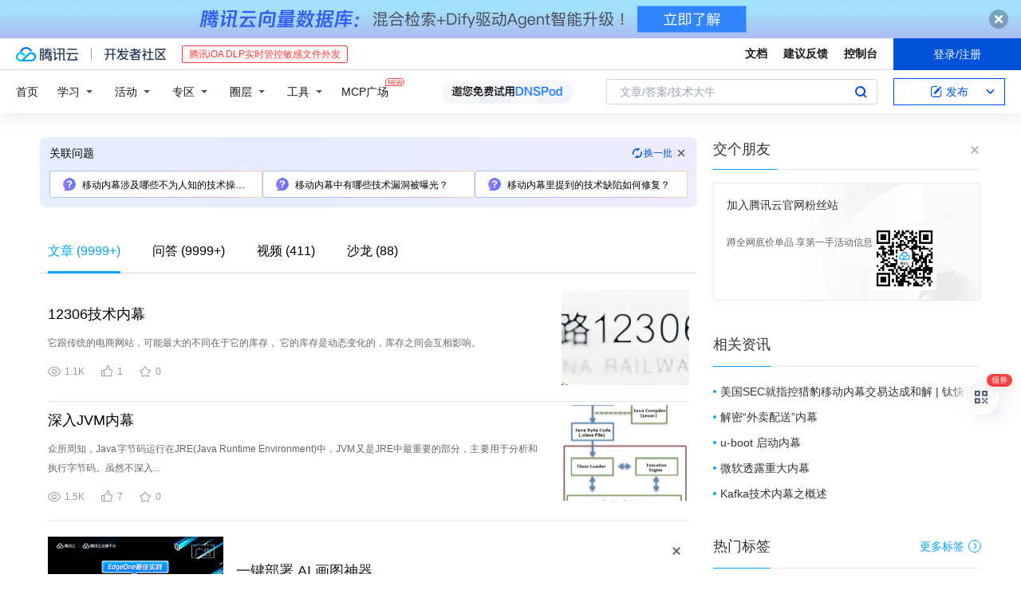

--- FILE ---
content_type: text/html; charset=utf-8
request_url: https://cloud.tencent.com/developer/information/%E7%A7%BB%E5%8A%A8%E5%86%85%E5%B9%95
body_size: 48869
content:
<!DOCTYPE html><html munual-autotracker-init="" qct-pv-id="q5crBMLPtk2TxzN-SifP1" qct-ip="18.188.158.42"><head><meta charSet="UTF-8"/><meta http-equiv="X-UA-Compatible" content="IE=edge,chrome=1"/><title>移动内幕 - 腾讯云开发者社区 - 腾讯云</title><meta name="keywords" content="移动内幕"/><meta name="subject" content="空类-空类-空类"/><meta name="subjectTime" content="2019-01-30 02:50:03"/><meta name="description" content="它跟传统的电商网站，可能最大的不同在于它的库存， 它的库存是动态变化的，库存之间会互相影响。"/><meta name="viewport" content="width=device-width, initial-scale=1.0, maximum-scale=1, viewport-fit=cover"/><meta name="format-detection" content="telephone=no"/><meta name="articleSource" content="P"/><meta name="magicSource" content="N"/><link rel="canonical" href="https://cloud.tencent.com/developer/information/%E7%A7%BB%E5%8A%A8%E5%86%85%E5%B9%95"/><link rel="stylesheet" href="//cloudcache.tencent-cloud.cn/open_proj/proj_qcloud_v2/gateway/portal/css/global-20209142343.css"/><link rel="stylesheet" href="//cloudcache.tencent-cloud.cn/qcloud/ui/community-pc/build/base/base-202507151730.css"/><link rel="stylesheet" href="//cloudcache.tencent-cloud.cn/qcloud/ui/cloud-community/build/base/base-202511051801.css"/><link rel="stylesheet" href="//cloudcache.tencent-cloud.cn/open_proj/proj_qcloud_v2/community-pc/build/AskDialog/AskDialog-202204021635.css?max_age=31536000"/><link rel="stylesheet" href="//cloudcache.tencent-cloud.cn/open_proj/proj_qcloud_v2/community-pc/build/AskDialog/AskDialog-202204021635.css?max_age=31536000"/><link rel="stylesheet" href="//cloudcache.tencent-cloud.cn/qcloud/ui/community-pc/build/Information/Information-202507151742.css"/><link rel="stylesheet" href="//cloudcache.tencent-cloud.cn/open_proj/proj_qcloud_v2/community/portal/css/markdown-201810241044.css?max_age=31536000"/><link rel="stylesheet" href="//cloudcache.tencent-cloud.cn/open_proj/proj_qcloud_v2/community-pc/build/Sitemap/Sitemap-201903051002.css?max_age=31536000"/><link rel="stylesheet" href="//cloudcache.tencent-cloud.cn/qcloud/draft-master/dist/draft-master-v2.1.26.d4s2ddo9sb.css?max_age=31536000"/><style media="screen">@supports (padding:max(0px)){.set-safe-area .com-main{bottom:calc(max(12px,constant(safe-area-inset-bottom)) + 50px);bottom:calc(max(12px,env(safe-area-inset-bottom)) + 50px)}.set-safe-area .com-main-simple-sec,.set-safe-area .com-main.without-tab-ft,.set-safe-area .com-main.without-ft{bottom:max(12px,constant(safe-area-inset-bottom));bottom:max(12px,env(safe-area-inset-bottom))}.set-safe-area .com-main-sec{bottom:max(12px,constant(safe-area-inset-bottom));bottom:max(12px,env(safe-area-inset-bottom))}.set-safe-area .com-m-footer,.set-safe-area .sa-fixed-btns{bottom:max(12px,constant(safe-area-inset-bottom));bottom:max(12px,env(safe-area-inset-bottom))}.set-safe-area .com-mobile-body{bottom:max(12px,constant(safe-area-inset-bottom));bottom:max(12px,env(safe-area-inset-bottom))}}@supports (padding:max(0px)){.set-safe-area .support-wrap,.set-safe-area div.body{bottom:max(12px,constant(safe-area-inset-bottom));bottom:max(12px,env(safe-area-inset-bottom))}.set-safe-area .com-responsive-no-ft div.body{bottom:max(12px,constant(safe-area-inset-bottom));bottom:max(12px,env(safe-area-inset-bottom))}}.doc-con .J-docShareModal{display: none;} .doc-con .J-docShareCopyTipModalMB{display: none} .with-focus+.com-main-simple-sec, .with-focus+.com-main,.with-focus+.com-body,.with-focus+.qa-body{top:100px} .qa-detail-ask-panel:after{display:none!important;} .sa-fixed-btns .c-btn-weak{background-color: #fff;} .qa-r-editor.draft-editor-host.rno-markdown{height: 290px;overflow-y:auto;} .uc-achievement{line-height:24px;margin-bottom:5px;white-space: initial;overflow:visible;text-overflow:initial} .uc-achievement .uc-achievement-icon{top:0;margin-top:0; .uc-hero+.com-body-main .com-tab .com-tab-item{margin-right: 28px;}</style></head><body style="position:initial"><div id="react-root" class=""><div class="com-mobile-layout pg-info-index com-responsive"><div class="cdc-header is-fixed"><div class="cdc-header__placeholder"></div><div class="cdc-header__inner"><div id="community-top-header-product-container" style="display:block"></div><div class="cdc-header__top"><div class="cdc-header__top-left"><a href="/?from=20060&amp;from_column=20060" target="_blank" class="cdc-header__top-logo"><i>腾讯云</i></a><div class="cdc-header__top-line"></div><a href="/developer" class="cdc-header__top-logo community"><i>开发者社区</i></a><div class="cdc-header__activity"><div id="cloud-header-product-container" style="display:block"></div></div></div><div class="cdc-header__top-operates"><a href="/document/product?from=20702&amp;from_column=20702" target="_blank" class="cdc-header__link">文档</a><a href="/voc/?from=20703&amp;from_column=20703" target="_blank" class="cdc-header__link">建议反馈</a><a href="https://console.cloud.tencent.com?from=20063&amp;from_column=20063" target="_blank" class="cdc-header__link" track-click="{&quot;areaId&quot;:102001,&quot;subAreaId&quot;:1}">控制台</a><div class="cdc-header__account"><div class="cdc-header__account-inner"><button class="cdc-btn cdc-header__account-btn cdc-btn--primary">登录/注册</button></div></div></div></div><div class="cdc-header__bottom"><div class="cdc-header__bottom-nav"><a href="/developer" class="cdc-header__bottom-home">首页</a><div class="cdc-header__nav-list"><div class="cdc-header__nav-item">学习</div><div class="cdc-header__nav-item">活动</div><div class="cdc-header__nav-item">专区</div><div class="cdc-header__nav-item">圈层</div><div class="cdc-header__nav-item">工具</div></div><div class="cdc-header__activity"><a class="cdc-header__activity-tit" href="/developer/mcp" target="_blank" style="position:relative">MCP广场<img src="https://qccommunity.qcloudimg.com/image/new.png" style="position:absolute;width:24px;top:-6px;right:-20px"/></a></div><div id="community-header-product-container" style="display:block"></div></div><div class="cdc-header__bottom-operates"><div class="cdc-header__search"><div class="cdc-search__wrap"><div class="cdc-search"><span class="cdc-search__text">文章/答案/技术大牛</span><button class="cdc-search__btn">搜索<i class="cdc-search__i search"></i></button></div><div class="cdc-search__dropdown"><div class="cdc-search__bar"><input type="text" class="cdc-search__bar-input" placeholder="文章/答案/技术大牛" value=""/><div class="cdc-search__bar-btns"><button class="cdc-search__btn">搜索<i class="cdc-search__i search"></i></button><button class="cdc-search__btn">关闭<i class="cdc-search__i clear"></i></button></div></div></div></div></div><div class="cdc-header__create"><span class="cdc-header__create-btn not-logged"><span class="cdc-svg-icon-con"><span class="cdc-svg-icon" style="line-height:1;color:#0052D9;width:16px;height:16px"><svg width="16" height="16" viewBox="0 0 16 16" fill="currentcolor" xmlns="http://www.w3.org/2000/svg"><path d="M14.2466 12.0145C14.1698 13.6258 12.8381 14.9131 11.2129 14.9131H11.1579H4.0927H4.03772C2.4125 14.9131 1.08014 13.6258 1.00334 12.0145H1V11.8668V4.07213V4.04627V3.89922H1.00334C1.08014 2.28732 2.4125 1 4.03772 1H9.6473V1.00069H10.0786L8.7688 2.10773H8.43888H7.7916H6.37904H4.03772C2.97234 2.10773 2.10445 2.9777 2.10445 4.04629V4.41869V4.4472V6.39498V11.4269V11.4309V11.8668C2.10445 12.9354 2.97234 13.8053 4.03772 13.8053H6.37904H8.87153H11.2129C12.2782 13.8053 13.1461 12.9355 13.1461 11.8668V11.466V11.454V9.5181V6.39364L14.2506 5.3051V11.8668V12.0145H14.2466ZM10.4324 7.15226L9.63146 7.99761C9.36577 8.2693 8.69326 8.95104 8.48066 9.17631C8.26726 9.40288 8.09039 9.58901 7.95061 9.73544C7.81079 9.88188 7.72667 9.96597 7.70083 9.98656C7.63321 10.0488 7.55703 10.1144 7.47022 10.1846C7.38412 10.2542 7.29404 10.3099 7.20063 10.3516C7.10722 10.4007 6.97072 10.459 6.79049 10.5305C6.61028 10.6001 6.42213 10.6676 6.22468 10.7339C6.02792 10.8002 5.84109 10.8571 5.66484 10.9061C5.48795 10.9538 5.3561 10.9863 5.2693 11.0009C5.08977 11.0214 4.96988 10.993 4.90956 10.9168C4.84931 10.8405 4.83276 10.7107 4.85924 10.5312C4.87315 10.4331 4.9043 10.292 4.95468 10.1078C5.00431 9.92297 5.05802 9.7315 5.11431 9.53341C5.1713 9.33526 5.22629 9.15179 5.27926 8.98484C5.33297 8.8179 5.37599 8.7026 5.40978 8.64032C5.44953 8.54357 5.49463 8.45413 5.54495 8.37399C5.59465 8.29379 5.66616 8.20503 5.75965 8.10766C5.79934 8.06588 5.89281 7.96649 6.03988 7.81018C6.18624 7.65311 6.80114 7.02774 7.02104 6.79783L7.75117 6.03524L8.56212 5.1899L10.6345 3.02466L12.5214 4.93874L10.4324 7.15226ZM13.816 3.58581C13.7166 3.68987 13.6272 3.78064 13.5483 3.85883C13.4694 3.93703 13.4006 4.0066 13.3423 4.06686C13.276 4.13643 13.2144 4.19738 13.1561 4.24903L11.2785 2.33569C11.3785 2.24025 11.4965 2.12565 11.6336 1.99115C11.7707 1.85668 11.8854 1.75061 11.9761 1.67242C12.0934 1.57708 12.2133 1.51013 12.3385 1.47109C12.4525 1.43529 12.5644 1.41805 12.6751 1.41876H12.7056C12.7665 1.42139 12.8268 1.42729 12.8851 1.43724C12.8838 1.4366 12.8811 1.43724 12.8798 1.4366C12.8811 1.4366 12.8838 1.4366 12.8851 1.43724C13.1376 1.48428 13.4019 1.62009 13.6265 1.83743C13.7511 1.95871 13.8524 2.09382 13.9259 2.23296C14.0346 2.43834 14.0863 2.65304 14.0763 2.8491C14.0763 2.87294 14.0783 2.89748 14.0783 2.92201C14.0783 3.03529 14.0571 3.14789 14.0154 3.26055C13.9737 3.37314 13.9067 3.48185 13.816 3.58581Z" fill="#0052D9"></path></svg></span></span>发布<span class="cdc-svg-icon-con cdc-header__create-btn-arrow"><span class="cdc-svg-icon" style="line-height:1;color:inherit;width:16px;height:16px"><svg width="16" height="16" viewBox="0 0 16 16" fill="currentcolor" xmlns="http://www.w3.org/2000/svg"><path d="M8.16377 4L9.57798 5.41421L14.5277 10.364L13.1135 11.7782L8.1638 6.829L3.21402 11.7782L1.7998 10.364L8.16377 4Z"></path></svg></span></span></span></div></div></div></div></div><div class="cdc-m-header is-fixed"><div class="cdc-m-header__placeholder"></div><div class="cdc-m-header__inner"><div class="cdc-m-header__main"><div class="cdc-m-header__trigger"></div><div class="cdc-m-header__logo"><i class="cdc-m-header__logo-icon"></i></div><div class="cdc-m-header__search"><i class="cdc-m-header__search-icon"></i></div><div class="cdc-m-header__operate"><span class="cdc-m-header__operate-icon"></span></div></div></div></div><div class="J-body com-body max-width com-mobile-body"><div class="com-3-layout"><div class="layout-main" qct-keywordId="340098" qct-area="关键词聚合页"><div><div class="c-tab-cross"><div class="c-tab-hd"><div class="c-tab-scroll"><ul class="c-tab-ctrl"><li class="c-tab-simple actived"><a href="/developer/information/%E7%A7%BB%E5%8A%A8%E5%86%85%E5%B9%95-article"><span class="c-tab-tit">文章<span><span> (<!-- -->9999+<!-- -->)</span></span></span></a></li><li class="c-tab-simple"><a href="/developer/information/%E7%A7%BB%E5%8A%A8%E5%86%85%E5%B9%95-ask"><span class="c-tab-tit">问答<span></span></span></a></li><li class="c-tab-simple"><a href="/developer/information/%E7%A7%BB%E5%8A%A8%E5%86%85%E5%B9%95-video"><span class="c-tab-tit">视频<span></span></span></a></li><li class="c-tab-simple"><a href="/developer/information/%E7%A7%BB%E5%8A%A8%E5%86%85%E5%B9%95-salon"><span class="c-tab-tit">沙龙<span></span></span></a></li></ul></div></div></div><div class="pg-info-content"><div class="com-article-panel-list rno-pad-hide" qct-area="相关文章" qct-exposure=""><div qct-click="" qct-exposure="" qct-trace-id="" qct-area="文章-2422992"><section class="com-article-panel" track-click="" track-exposure=""><div class="com-article-panel-body"><div class="com-article-panel-author"><span class="column-wrap"></span></div><h3 class="com-article-panel-title" style="text-overflow:ellipsis;overflow:hidden;white-space:nowrap"><a href="/developer/article/2422992?from=15425&amp;frompage=seopage" trackClick="{&quot;elementId&quot;:3}" target="_blank" hotrep="" class="">12306技术内幕</a></h3><p class="com-article-panel-desc"><a href="/developer/article/2422992?from=15425&amp;frompage=seopage" trackClick="{&quot;elementId&quot;:4}" target="_blank" hotrep="" class="">它跟传统的电商网站，可能最大的不同在于它的库存， 它的库存是动态变化的，库存之间会互相影响。</a></p><div class="com-operations com-article-panel-operations"><span class="com-opt-link"><i class="com-i-view"></i><span class="text">1.1K</span></span><a href="javascript:;" trackClick="{&quot;elementId&quot;:7}" trackExposure="" hotrep="" class="com-opt-link"><i class="com-i-like"></i><span class="text">1</span></a><a href="javascript:;" trackClick="{&quot;elementId&quot;:8}" trackExposure="" hotrep="" class="com-opt-link"><i class="com-i-bookmark"></i><span class="text">0</span></a></div></div><div class="com-article-panel-object"><a href="/developer/article/2422992?from=15425&amp;frompage=seopage" trackClick="{&quot;elementId&quot;:6}" target="_blank" class="com-media-img" hotrep="" style="background-image:url(https://developer.qcloudimg.com/http-save/yehe-3763514/55a113248d05a7843cd4b67c6929616e.jpg?imageView2/2/w/320/h/7000)"></a></div></section></div><div qct-click="" qct-exposure="" qct-trace-id="" qct-area="文章-1151570"><section class="com-article-panel" track-click="" track-exposure=""><div class="com-article-panel-body"><div class="com-article-panel-author"><span class="column-wrap"></span></div><h3 class="com-article-panel-title" style="text-overflow:ellipsis;overflow:hidden;white-space:nowrap"><a href="/developer/article/1151570?from=15425&amp;frompage=seopage" trackClick="{&quot;elementId&quot;:3}" target="_blank" hotrep="" class="">深入JVM内幕</a></h3><p class="com-article-panel-desc"><a href="/developer/article/1151570?from=15425&amp;frompage=seopage" trackClick="{&quot;elementId&quot;:4}" target="_blank" hotrep="" class="">众所周知，Java字节码运行在JRE(Java Runtime Environment)中，JVM又是JRE中最重要的部分，主要用于分析和执行字节码。虽然不深入...</a></p><div class="com-operations com-article-panel-operations"><span class="com-opt-link"><i class="com-i-view"></i><span class="text">1.5K</span></span><a href="javascript:;" trackClick="{&quot;elementId&quot;:7}" trackExposure="" hotrep="" class="com-opt-link"><i class="com-i-like"></i><span class="text">7</span></a><a href="javascript:;" trackClick="{&quot;elementId&quot;:8}" trackExposure="" hotrep="" class="com-opt-link"><i class="com-i-bookmark"></i><span class="text">0</span></a></div></div><div class="com-article-panel-object"><a href="/developer/article/1151570?from=15425&amp;frompage=seopage" trackClick="{&quot;elementId&quot;:6}" target="_blank" class="com-media-img" hotrep="" style="background-image:url(https://ask.qcloudimg.com/http-save/2159246/f19j0d79e5.png?imageView2/2/w/320/h/7000)"></a></div></section></div><li class="panel-cell"><div id="information-article-content-product-container" style="display:block"></div></li><div class="info-feedback-item"><div class="info-feedback-bar"><div class="info-feedback-cont"><div class="info-feedback-main">您找到你想要的搜索结果了吗？</div><div class="info-feedback-extra"><div class="info-feedback-btns"><div trackClick="{&quot;subAreaId&quot;:2,&quot;elementId&quot;:1}" trackExposure="{&quot;subAreaId&quot;:2,&quot;elementId&quot;:1}" class="info-feedback-btn"><i class="info-feedback-icon icon-smile"></i><span>是的</span></div><div class="info-feedback-btn"><i class="info-feedback-icon icon-sad"></i><span>没有找到</span></div></div></div></div></div></div><div qct-click="" qct-exposure="" qct-trace-id="" qct-area="文章-2141050"><section class="com-article-panel" track-click="" track-exposure=""><div class="com-article-panel-body"><div class="com-article-panel-author"><span class="column-wrap"></span></div><h3 class="com-article-panel-title" style="text-overflow:ellipsis;overflow:hidden;white-space:nowrap"><a href="/developer/article/2141050?from=15425&amp;frompage=seopage" trackClick="{&quot;elementId&quot;:3}" target="_blank" hotrep="" class="">Rabbitmq技术内幕</a></h3><p class="com-article-panel-desc"><a href="/developer/article/2141050?from=15425&amp;frompage=seopage" trackClick="{&quot;elementId&quot;:4}" target="_blank" hotrep="" class="">从Q1-&gt;Q2-&gt;delta这一个过程是将消息逐步从RAM移动到DISK的过程，而delta-&gt;Q3-&gt;Q4是从DISK逐步移动到RAM的过程。</a></p><div class="com-operations com-article-panel-operations"><span class="com-opt-link"><i class="com-i-view"></i><span class="text">555</span></span><a href="javascript:;" trackClick="{&quot;elementId&quot;:7}" trackExposure="" hotrep="" class="com-opt-link"><i class="com-i-like"></i><span class="text">2</span></a><a href="javascript:;" trackClick="{&quot;elementId&quot;:8}" trackExposure="" hotrep="" class="com-opt-link"><i class="com-i-bookmark"></i><span class="text">0</span></a></div></div></section></div><div qct-click="" qct-exposure="" qct-trace-id="" qct-area="文章-1049161"><section class="com-article-panel" track-click="" track-exposure=""><div class="com-article-panel-body"><div class="com-article-panel-author"><span class="column-wrap"></span></div><h3 class="com-article-panel-title" style="text-overflow:ellipsis;overflow:hidden;white-space:nowrap"><a href="/developer/article/1049161?from=15425&amp;frompage=seopage" trackClick="{&quot;elementId&quot;:3}" target="_blank" hotrep="" class="">多线程内幕</a></h3><p class="com-article-panel-desc"><a href="/developer/article/1049161?from=15425&amp;frompage=seopage" trackClick="{&quot;elementId&quot;:4}" target="_blank" hotrep="" class="">本文是HinusWeekly第三期的第二篇文章，第三期的主题就是多线程编程。本文试图从单核CPU的角度讨论并发编程的困难。
函数调用的过程，就是不断地创建栈帧，...</a></p><div class="com-operations com-article-panel-operations"><span class="com-opt-link"><i class="com-i-view"></i><span class="text">769</span></span><a href="javascript:;" trackClick="{&quot;elementId&quot;:7}" trackExposure="" hotrep="" class="com-opt-link"><i class="com-i-like"></i><span class="text">8</span></a><a href="javascript:;" trackClick="{&quot;elementId&quot;:8}" trackExposure="" hotrep="" class="com-opt-link"><i class="com-i-bookmark"></i><span class="text">0</span></a></div></div><div class="com-article-panel-object"><a href="/developer/article/1049161?from=15425&amp;frompage=seopage" trackClick="{&quot;elementId&quot;:6}" target="_blank" class="com-media-img" hotrep="" style="background-image:url(https://ask.qcloudimg.com/http-save/yehe-1311273/6tu11gvrib.jpeg?imageView2/2/w/320/h/7000)"></a></div></section></div><div qct-click="" qct-exposure="" qct-trace-id="" qct-area="文章-1494750"><section class="com-article-panel" track-click="" track-exposure=""><div class="com-article-panel-body"><div class="com-article-panel-author"><span class="column-wrap"></span></div><h3 class="com-article-panel-title" style="text-overflow:ellipsis;overflow:hidden;white-space:nowrap"><a href="/developer/article/1494750?from=15425&amp;frompage=seopage" trackClick="{&quot;elementId&quot;:3}" target="_blank" hotrep="" class="">SQL 优化引擎内幕</a></h3><p class="com-article-panel-desc"><a href="/developer/article/1494750?from=15425&amp;frompage=seopage" trackClick="{&quot;elementId&quot;:4}" target="_blank" hotrep="" class="">SQL Server 的优化器是基于成本计算的，高质量的执行计划来自于对成本的准确估算。而整个计划成本的估算，则是基于对每一步操作或实现操作的每个算法的开销估算...</a></p><div class="com-operations com-article-panel-operations"><span class="com-opt-link"><i class="com-i-view"></i><span class="text">1K</span></span><a href="javascript:;" trackClick="{&quot;elementId&quot;:7}" trackExposure="" hotrep="" class="com-opt-link"><i class="com-i-like"></i><span class="text">3</span></a><a href="javascript:;" trackClick="{&quot;elementId&quot;:8}" trackExposure="" hotrep="" class="com-opt-link"><i class="com-i-bookmark"></i><span class="text">1</span></a></div></div><div class="com-article-panel-object"><a href="/developer/article/1494750?from=15425&amp;frompage=seopage" trackClick="{&quot;elementId&quot;:6}" target="_blank" class="com-media-img" hotrep="" style="background-image:url(https://ask.qcloudimg.com/http-save/yehe-1564362/z4ighxzivx.jpeg?imageView2/2/w/320/h/7000)"></a></div></section></div><div qct-click="" qct-exposure="" qct-trace-id="" qct-area="文章-1414898"><section class="com-article-panel" track-click="" track-exposure=""><div class="com-article-panel-body"><div class="com-article-panel-author"><span class="column-wrap"></span></div><h3 class="com-article-panel-title" style="text-overflow:ellipsis;overflow:hidden;white-space:nowrap"><a href="/developer/article/1414898?from=15425&amp;frompage=seopage" trackClick="{&quot;elementId&quot;:3}" target="_blank" hotrep="" class="">简述Spring技术内幕</a></h3><p class="com-article-panel-desc"><a href="/developer/article/1414898?from=15425&amp;frompage=seopage" trackClick="{&quot;elementId&quot;:4}" target="_blank" hotrep="" class="">早期的Spring框架关于bean的定义都是配置在xml文件中的，就算是现在有了Service、Controller等注解、有了SpringBoot号称减少大部...</a></p><div class="com-operations com-article-panel-operations"><span class="com-opt-link"><i class="com-i-view"></i><span class="text">495</span></span><a href="javascript:;" trackClick="{&quot;elementId&quot;:7}" trackExposure="" hotrep="" class="com-opt-link"><i class="com-i-like"></i><span class="text">0</span></a><a href="javascript:;" trackClick="{&quot;elementId&quot;:8}" trackExposure="" hotrep="" class="com-opt-link"><i class="com-i-bookmark"></i><span class="text">0</span></a></div></div></section></div><div qct-click="" qct-exposure="" qct-trace-id="" qct-area="文章-1637793"><section class="com-article-panel" track-click="" track-exposure=""><div class="com-article-panel-body"><div class="com-article-panel-author"><span class="column-wrap"></span></div><h3 class="com-article-panel-title" style="text-overflow:ellipsis;overflow:hidden;white-space:nowrap"><a href="/developer/article/1637793?from=15425&amp;frompage=seopage" trackClick="{&quot;elementId&quot;:3}" target="_blank" hotrep="" class="">由浅入深了解Presto技术内幕</a></h3><p class="com-article-panel-desc"><a href="/developer/article/1637793?from=15425&amp;frompage=seopage" trackClick="{&quot;elementId&quot;:4}" target="_blank" hotrep="" class="">Presto是专为大数据实时查询计算而设计开发的产品，拥有如下特点：
– 多数据源：通过自定义Connector能支持Mysql，Hive，Kafka等多种数据...</a></p><div class="com-operations com-article-panel-operations"><span class="com-opt-link"><i class="com-i-view"></i><span class="text">3.6K</span></span><a href="javascript:;" trackClick="{&quot;elementId&quot;:7}" trackExposure="" hotrep="" class="com-opt-link"><i class="com-i-like"></i><span class="text">2</span></a><a href="javascript:;" trackClick="{&quot;elementId&quot;:8}" trackExposure="" hotrep="" class="com-opt-link"><i class="com-i-bookmark"></i><span class="text">1</span></a></div></div></section></div><div qct-click="" qct-exposure="" qct-trace-id="" qct-area="文章-1070146"><section class="com-article-panel" track-click="" track-exposure=""><div class="com-article-panel-body"><div class="com-article-panel-author"><span class="column-wrap"></span></div><h3 class="com-article-panel-title" style="text-overflow:ellipsis;overflow:hidden;white-space:nowrap"><a href="/developer/article/1070146?from=15425&amp;frompage=seopage" trackClick="{&quot;elementId&quot;:3}" target="_blank" hotrep="" class="">【内幕】华为发布全球首款AI移动芯片，NPU疑为寒武纪1A处理器</a></h3><p class="com-article-panel-desc"><a href="/developer/article/1070146?from=15425&amp;frompage=seopage" trackClick="{&quot;elementId&quot;:4}" target="_blank" hotrep="" class="">【新智元导读】9月2日，华为在德国 IFA 2017 现场重磅发布全球首款麒麟 970移动计算平台，引起业界广泛关注。华为在发布会现场没有透露的是：其背后的 AI 芯片来自何方？技术支撑来源于何处？...华为发布 AI 移动计算平台麒麟 970，NPU成焦点
9月2日，在德国IFA 2017举办期间，华为正式发布全球首款人工智能移动计算平台麒麟970。...创新性集成NPU专用硬件处理单元，创新设计了HiAI移动计算架构，其AI性能密度大幅优于CPU和GPU。...另外，华为方面表示，将会把麒麟作为人工智能移动计算平台开放给更多的开发者和合作伙伴。
?
麒麟970关键架构 NPU 究竟来自何方？...麒麟970创新设计了HiAI移动技术架构，利用最高能效的异构计算架构来最大发挥CPU、GPU、ISP、DSP、NPU的性能。NPU是麒麟970异构计算的一部分。</a></p><div class="com-operations com-article-panel-operations"><span class="com-opt-link"><i class="com-i-view"></i><span class="text">1.3K</span></span><a href="javascript:;" trackClick="{&quot;elementId&quot;:7}" trackExposure="" hotrep="" class="com-opt-link"><i class="com-i-like"></i><span class="text">6</span></a><a href="javascript:;" trackClick="{&quot;elementId&quot;:8}" trackExposure="" hotrep="" class="com-opt-link"><i class="com-i-bookmark"></i><span class="text">0</span></a></div></div><div class="com-article-panel-object"><a href="/developer/article/1070146?from=15425&amp;frompage=seopage" trackClick="{&quot;elementId&quot;:6}" target="_blank" class="com-media-img" hotrep="" style="background-image:url(https://ask.qcloudimg.com/http-save/yehe-1366542/qi4tgg2cqx.jpeg?imageView2/2/w/320/h/7000)"></a></div></section></div><div qct-click="" qct-exposure="" qct-trace-id="" qct-area="文章-1554765"><section class="com-article-panel" track-click="" track-exposure=""><div class="com-article-panel-body"><div class="com-article-panel-author"><span class="column-wrap"></span></div><h3 class="com-article-panel-title" style="text-overflow:ellipsis;overflow:hidden;white-space:nowrap"><a href="/developer/article/1554765?from=15425&amp;frompage=seopage" trackClick="{&quot;elementId&quot;:3}" target="_blank" hotrep="" class="">Postgresql HOT技术内幕解读</a></h3><p class="com-article-panel-desc"><a href="/developer/article/1554765?from=15425&amp;frompage=seopage" trackClick="{&quot;elementId&quot;:4}" target="_blank" hotrep="" class="">我们知道在数据库行数据更新时，索引也需要进行维护，如果是高并发的情况下，索引维护的代价很大，可能造成索引分裂。Pg为了避免这个问题，采用了HOT（堆内元组技术）...</a></p><div class="com-operations com-article-panel-operations"><span class="com-opt-link"><i class="com-i-view"></i><span class="text">1.6K</span></span><a href="javascript:;" trackClick="{&quot;elementId&quot;:7}" trackExposure="" hotrep="" class="com-opt-link"><i class="com-i-like"></i><span class="text">1</span></a><a href="javascript:;" trackClick="{&quot;elementId&quot;:8}" trackExposure="" hotrep="" class="com-opt-link"><i class="com-i-bookmark"></i><span class="text">1</span></a></div></div></section></div><div qct-click="" qct-exposure="" qct-trace-id="" qct-area="文章-1685768"><section class="com-article-panel" track-click="" track-exposure=""><div class="com-article-panel-body"><div class="com-article-panel-author"><span class="column-wrap"></span></div><h3 class="com-article-panel-title" style="text-overflow:ellipsis;overflow:hidden;white-space:nowrap"><a href="/developer/article/1685768?from=15425&amp;frompage=seopage" trackClick="{&quot;elementId&quot;:3}" target="_blank" hotrep="" class="">多路复用IO内幕</a></h3><p class="com-article-panel-desc"><a href="/developer/article/1685768?from=15425&amp;frompage=seopage" trackClick="{&quot;elementId&quot;:4}" target="_blank" hotrep="" class="">多路复用IO (IO multiplexing) 是指内核一旦发现进程指定的一个或者多个IO条件准备读取，它就通知该进程。在Linux系统中，常用的 多路复用I...</a></p><div class="com-operations com-article-panel-operations"><span class="com-opt-link"><i class="com-i-view"></i><span class="text">796</span></span><a href="javascript:;" trackClick="{&quot;elementId&quot;:7}" trackExposure="" hotrep="" class="com-opt-link"><i class="com-i-like"></i><span class="text">2</span></a><a href="javascript:;" trackClick="{&quot;elementId&quot;:8}" trackExposure="" hotrep="" class="com-opt-link"><i class="com-i-bookmark"></i><span class="text">0</span></a></div></div></section></div><div qct-click="" qct-exposure="" qct-trace-id="" qct-area="文章-2362100"><section class="com-article-panel" track-click="" track-exposure=""><div class="com-article-panel-body"><div class="com-article-panel-author"><span class="column-wrap"></span></div><h3 class="com-article-panel-title" style="text-overflow:ellipsis;overflow:hidden;white-space:nowrap"><a href="/developer/article/2362100?from=15425&amp;frompage=seopage" trackClick="{&quot;elementId&quot;:3}" target="_blank" hotrep="" class="">PgSQL技术内幕-Bitmap Index Scan</a></h3><p class="com-article-panel-desc"><a href="/developer/article/2362100?from=15425&amp;frompage=seopage" trackClick="{&quot;elementId&quot;:4}" target="_blank" hotrep="" class="">PgSQL技术内幕-Bitmap Index Scan
1、简介
Bitmap索引扫描是对索引扫描的一个优化，通过建立位图的方式将原来的随机堆表访问转换成顺序堆表访问。</a></p><div class="com-operations com-article-panel-operations"><span class="com-opt-link"><i class="com-i-view"></i><span class="text">1.3K</span></span><a href="javascript:;" trackClick="{&quot;elementId&quot;:7}" trackExposure="" hotrep="" class="com-opt-link"><i class="com-i-like"></i><span class="text">1</span></a><a href="javascript:;" trackClick="{&quot;elementId&quot;:8}" trackExposure="" hotrep="" class="com-opt-link"><i class="com-i-bookmark"></i><span class="text">0</span></a></div></div><div class="com-article-panel-object"><a href="/developer/article/2362100?from=15425&amp;frompage=seopage" trackClick="{&quot;elementId&quot;:6}" target="_blank" class="com-media-img" hotrep="" style="background-image:url(https://developer.qcloudimg.com/http-save/yehe-4783313/08a16748c92581c94b10f544c03c54cf.jpg?imageView2/2/w/320/h/7000)"></a></div></section></div><div qct-click="" qct-exposure="" qct-trace-id="" qct-area="文章-1582684"><section class="com-article-panel" track-click="" track-exposure=""><div class="com-article-panel-body"><div class="com-article-panel-author"><span class="column-wrap"></span></div><h3 class="com-article-panel-title" style="text-overflow:ellipsis;overflow:hidden;white-space:nowrap"><a href="/developer/article/1582684?from=15425&amp;frompage=seopage" trackClick="{&quot;elementId&quot;:3}" target="_blank" hotrep="" class="">深入Gin框架内幕(一) 顶</a></h3><p class="com-article-panel-desc"><a href="/developer/article/1582684?from=15425&amp;frompage=seopage" trackClick="{&quot;elementId&quot;:4}" target="_blank" hotrep="" class="">Gin是一个用 Go (Golang) 编写的 web 框架。它是一个类似于martini但性能更好的API框架，不同于谢大主导的Beegoweb框架，后者更像...</a></p><div class="com-operations com-article-panel-operations"><span class="com-opt-link"><i class="com-i-view"></i><span class="text">2K</span></span><a href="javascript:;" trackClick="{&quot;elementId&quot;:7}" trackExposure="" hotrep="" class="com-opt-link"><i class="com-i-like"></i><span class="text">5</span></a><a href="javascript:;" trackClick="{&quot;elementId&quot;:8}" trackExposure="" hotrep="" class="com-opt-link"><i class="com-i-bookmark"></i><span class="text">3</span></a></div></div></section></div><div qct-click="" qct-exposure="" qct-trace-id="" qct-area="文章-2189578"><section class="com-article-panel" track-click="" track-exposure=""><div class="com-article-panel-body"><div class="com-article-panel-author"><span class="column-wrap"></span></div><h3 class="com-article-panel-title" style="text-overflow:ellipsis;overflow:hidden;white-space:nowrap"><a href="/developer/article/2189578?from=15425&amp;frompage=seopage" trackClick="{&quot;elementId&quot;:3}" target="_blank" hotrep="" class="">揭秘 OpenTelemetry-Collector 源码内幕</a></h3><p class="com-article-panel-desc"><a href="/developer/article/2189578?from=15425&amp;frompage=seopage" trackClick="{&quot;elementId&quot;:4}" target="_blank" hotrep="" class="">OpenTelemetry 提供了 API，SDK 和一系列工具对监控领域 Metrics，Log，Trace 三驾马车进行标准化，非常值得我们学习。</a></p><div class="com-operations com-article-panel-operations"><span class="com-opt-link"><i class="com-i-view"></i><span class="text">1.8K</span></span><a href="javascript:;" trackClick="{&quot;elementId&quot;:7}" trackExposure="" hotrep="" class="com-opt-link"><i class="com-i-like"></i><span class="text">2</span></a><a href="javascript:;" trackClick="{&quot;elementId&quot;:8}" trackExposure="" hotrep="" class="com-opt-link"><i class="com-i-bookmark"></i><span class="text">0</span></a></div></div><div class="com-article-panel-object"><a href="/developer/article/2189578?from=15425&amp;frompage=seopage" trackClick="{&quot;elementId&quot;:6}" target="_blank" class="com-media-img" hotrep="" style="background-image:url(https://ask.qcloudimg.com/http-save/yehe-1401003/7569a23786041351dafbdd2a083e644a.png?imageView2/2/w/320/h/7000)"></a></div></section></div><div qct-click="" qct-exposure="" qct-trace-id="" qct-area="文章-2408616"><section class="com-article-panel" track-click="" track-exposure=""><div class="com-article-panel-body"><div class="com-article-panel-author"><span class="column-wrap"></span></div><h3 class="com-article-panel-title" style="text-overflow:ellipsis;overflow:hidden;white-space:nowrap"><a href="/developer/article/2408616?from=15425&amp;frompage=seopage" trackClick="{&quot;elementId&quot;:3}" target="_blank" hotrep="" class="">GPDB技术内幕 - SEMI JOIN浅析</a></h3><p class="com-article-panel-desc"><a href="/developer/article/2408616?from=15425&amp;frompage=seopage" trackClick="{&quot;elementId&quot;:4}" target="_blank" hotrep="" class="">GPDB技术内幕 - SEMI JOIN浅析
SEMI JOIN顾名思义，半连接，相对于join字段来说，针对外表的一行记录，内表只要有一条满足，就输出外表记录。注意，这里是仅输出外表记录。</a></p><div class="com-operations com-article-panel-operations"><span class="com-opt-link"><i class="com-i-view"></i><span class="text">664</span></span><a href="javascript:;" trackClick="{&quot;elementId&quot;:7}" trackExposure="" hotrep="" class="com-opt-link"><i class="com-i-like"></i><span class="text">1</span></a><a href="javascript:;" trackClick="{&quot;elementId&quot;:8}" trackExposure="" hotrep="" class="com-opt-link"><i class="com-i-bookmark"></i><span class="text">0</span></a></div></div><div class="com-article-panel-object"><a href="/developer/article/2408616?from=15425&amp;frompage=seopage" trackClick="{&quot;elementId&quot;:6}" target="_blank" class="com-media-img" hotrep="" style="background-image:url(https://developer.qcloudimg.com/http-save/yehe-4783313/da4fe47eaf08f3337973fb85f22c6f6b.jpg?imageView2/2/w/320/h/7000)"></a></div></section></div><div qct-click="" qct-exposure="" qct-trace-id="" qct-area="文章-1683154"><section class="com-article-panel" track-click="" track-exposure=""><div class="com-article-panel-body"><div class="com-article-panel-author"><span class="column-wrap"></span></div><h3 class="com-article-panel-title" style="text-overflow:ellipsis;overflow:hidden;white-space:nowrap"><a href="/developer/article/1683154?from=15425&amp;frompage=seopage" trackClick="{&quot;elementId&quot;:3}" target="_blank" hotrep="" class="">Redis的Multi的内幕真相</a></h3><p class="com-article-panel-desc"><a href="/developer/article/1683154?from=15425&amp;frompage=seopage" trackClick="{&quot;elementId&quot;:4}" target="_blank" hotrep="" class="">由于本人太忙不想去阅读Redis Server的源代码（其实是懒），就通过TCPDump来分析吧。</a></p><div class="com-operations com-article-panel-operations"><span class="com-opt-link"><i class="com-i-view"></i><span class="text">728</span></span><a href="javascript:;" trackClick="{&quot;elementId&quot;:7}" trackExposure="" hotrep="" class="com-opt-link"><i class="com-i-like"></i><span class="text">3</span></a><a href="javascript:;" trackClick="{&quot;elementId&quot;:8}" trackExposure="" hotrep="" class="com-opt-link"><i class="com-i-bookmark"></i><span class="text">0</span></a></div></div></section></div><div qct-click="" qct-exposure="" qct-trace-id="" qct-area="文章-1684512"><section class="com-article-panel" track-click="" track-exposure=""><div class="com-article-panel-body"><div class="com-article-panel-author"><span class="column-wrap"></span></div><h3 class="com-article-panel-title" style="text-overflow:ellipsis;overflow:hidden;white-space:nowrap"><a href="/developer/article/1684512?from=15425&amp;frompage=seopage" trackClick="{&quot;elementId&quot;:3}" target="_blank" hotrep="" class="">有赞搜索系统技术内幕</a></h3><p class="com-article-panel-desc"><a href="/developer/article/1684512?from=15425&amp;frompage=seopage" trackClick="{&quot;elementId&quot;:4}" target="_blank" hotrep="" class="">上文说到有赞搜索系统的架构演进，为了支撑不断演进的技术架构，除了 Elasticsearch 的维护优化之外，我们也开发了上层的中间件来应对不断提高的稳定性和性...</a></p><div class="com-operations com-article-panel-operations"><span class="com-opt-link"><i class="com-i-view"></i><span class="text">834</span></span><a href="javascript:;" trackClick="{&quot;elementId&quot;:7}" trackExposure="" hotrep="" class="com-opt-link"><i class="com-i-like"></i><span class="text">2</span></a><a href="javascript:;" trackClick="{&quot;elementId&quot;:8}" trackExposure="" hotrep="" class="com-opt-link"><i class="com-i-bookmark"></i><span class="text">0</span></a></div></div><div class="com-article-panel-object"><a href="/developer/article/1684512?from=15425&amp;frompage=seopage" trackClick="{&quot;elementId&quot;:6}" target="_blank" class="com-media-img" hotrep="" style="background-image:url(https://ask.qcloudimg.com/http-save/yehe-1278550/iokmwygcui.png?imageView2/2/w/320/h/7000)"></a></div></section></div><div qct-click="" qct-exposure="" qct-trace-id="" qct-area="文章-1582685"><section class="com-article-panel" track-click="" track-exposure=""><div class="com-article-panel-body"><div class="com-article-panel-author"><span class="column-wrap"></span></div><h3 class="com-article-panel-title" style="text-overflow:ellipsis;overflow:hidden;white-space:nowrap"><a href="/developer/article/1582685?from=15425&amp;frompage=seopage" trackClick="{&quot;elementId&quot;:3}" target="_blank" hotrep="" class="">深入Gin框架内幕(二) 顶</a></h3><p class="com-article-panel-desc"><a href="/developer/article/1582685?from=15425&amp;frompage=seopage" trackClick="{&quot;elementId&quot;:4}" target="_blank" hotrep="" class="">在上一篇文章深入gin框架内幕(一)中，主要介绍了Gin框架中是如何创建一个HTTP服务以及内部的核心结构和常用的一些结构体方法，并在最后以一个简单的示例来详细讲解Gin框架内部具体是如何运行的，但是在最后我们会发现使用了一个...Context引用对象的一些方法来返回具体的HTTP响应数据，在本篇文章中，我们将继续学习和分析Gin框架内幕。...但是我们需要根据不同的HTTP协议参数来获取相应的格式化 数据来处理底层的业务逻辑，就需要使用Bind相关的结构方法来解析context中的HTTP数据
1.Gin框架对HTTP响应数据的处理
我们在深入Gin框架内幕...# 深入Gin框架内幕(一)中的示例
$ cat case1.go
package main
import (
    "net/http"

    "github.com/gin-gonic/gin</a></p><div class="com-operations com-article-panel-operations"><span class="com-opt-link"><i class="com-i-view"></i><span class="text">1.7K</span></span><a href="javascript:;" trackClick="{&quot;elementId&quot;:7}" trackExposure="" hotrep="" class="com-opt-link"><i class="com-i-like"></i><span class="text">2</span></a><a href="javascript:;" trackClick="{&quot;elementId&quot;:8}" trackExposure="" hotrep="" class="com-opt-link"><i class="com-i-bookmark"></i><span class="text">1</span></a></div></div></section></div><div qct-click="" qct-exposure="" qct-trace-id="" qct-area="文章-1557510"><section class="com-article-panel" track-click="" track-exposure=""><div class="com-article-panel-body"><div class="com-article-panel-author"><span class="column-wrap"></span></div><h3 class="com-article-panel-title" style="text-overflow:ellipsis;overflow:hidden;white-space:nowrap"><a href="/developer/article/1557510?from=15425&amp;frompage=seopage" trackClick="{&quot;elementId&quot;:3}" target="_blank" hotrep="" class="">kubernetes 之 Job 技术内幕大揭秘</a></h3><p class="com-article-panel-desc"><a href="/developer/article/1557510?from=15425&amp;frompage=seopage" trackClick="{&quot;elementId&quot;:4}" target="_blank" hotrep="" class="">本章将从kubernetes源码层次，对Job内幕原理进行大揭秘。...= nil {
      return active, err
    }
  default:
    }
  return active, nil
}
以上是对Kubernetes Job技术内幕的大揭秘...，意犹未尽的童鞋请持续关注本公众号，接下来本文作者还将继续揭秘cronjob 内幕原理。</a></p><div class="com-operations com-article-panel-operations"><span class="com-opt-link"><i class="com-i-view"></i><span class="text">1K</span></span><a href="javascript:;" trackClick="{&quot;elementId&quot;:7}" trackExposure="" hotrep="" class="com-opt-link"><i class="com-i-like"></i><span class="text">3</span></a><a href="javascript:;" trackClick="{&quot;elementId&quot;:8}" trackExposure="" hotrep="" class="com-opt-link"><i class="com-i-bookmark"></i><span class="text">0</span></a></div></div><div class="com-article-panel-object"><a href="/developer/article/1557510?from=15425&amp;frompage=seopage" trackClick="{&quot;elementId&quot;:6}" target="_blank" class="com-media-img" hotrep="" style="background-image:url(https://ask.qcloudimg.com/http-save/yehe-4630831/mqcmhnkr1r.png?imageView2/2/w/320/h/7000)"></a></div></section></div><div qct-click="" qct-exposure="" qct-trace-id="" qct-area="文章-2059484"><section class="com-article-panel" track-click="" track-exposure=""><div class="com-article-panel-body"><div class="com-article-panel-author"><span class="column-wrap"></span></div><h3 class="com-article-panel-title" style="text-overflow:ellipsis;overflow:hidden;white-space:nowrap"><a href="/developer/article/2059484?from=15425&amp;frompage=seopage" trackClick="{&quot;elementId&quot;:3}" target="_blank" hotrep="" class="">容器网络硬核技术内幕 (开篇)</a></h3><p class="com-article-panel-desc"><a href="/developer/article/2059484?from=15425&amp;frompage=seopage" trackClick="{&quot;elementId&quot;:4}" target="_blank" hotrep="" class="">方老师有一个朋友叫小W，作为一个爱学习的好青年，关注了方老师的公众号，发现了《SDN网络硬核技术内幕》这样的好文章，一口气看到半夜2点，躺在床上睡不着，反复思考之后，发现似乎少了点什么——
是的，方老师的...SDN技术专题中的SDN，实际上解决了两个问题：
1、在云环境下，虚拟机大规模入网的问题；
2、在WLAN接入的移动办公环境下，人员大规模漫游的问题；
比虚拟机更前沿的技术，是容器技术。...从今天开始，我们为大家介绍容器网络的技术内幕，作为《SDN网络硬核技术内幕》的续篇，希望大家会喜欢。</a></p><div class="com-operations com-article-panel-operations"><span class="com-opt-link"><i class="com-i-view"></i><span class="text">366</span></span><a href="javascript:;" trackClick="{&quot;elementId&quot;:7}" trackExposure="" hotrep="" class="com-opt-link"><i class="com-i-like"></i><span class="text">1</span></a><a href="javascript:;" trackClick="{&quot;elementId&quot;:8}" trackExposure="" hotrep="" class="com-opt-link"><i class="com-i-bookmark"></i><span class="text">0</span></a></div></div></section></div><div qct-click="" qct-exposure="" qct-trace-id="" qct-area="文章-1473299"><section class="com-article-panel" track-click="" track-exposure=""><div class="com-article-panel-body"><div class="com-article-panel-author"><span class="column-wrap"></span></div><h3 class="com-article-panel-title" style="text-overflow:ellipsis;overflow:hidden;white-space:nowrap"><a href="/developer/article/1473299?from=15425&amp;frompage=seopage" trackClick="{&quot;elementId&quot;:3}" target="_blank" hotrep="" class="">JVM内幕：Java虚拟机详解</a></h3><p class="com-article-panel-desc"><a href="/developer/article/1473299?from=15425&amp;frompage=seopage" trackClick="{&quot;elementId&quot;:4}" target="_blank" hotrep="" class="">Major垃圾回收一般会导致应用进程暂停，它将在三个区内移动对象。仍然存活的对象将被从新生代移动到老年代。
每次进行老年代回收时也会进行永久代回收。它们之中任何一个变满时，都会进行回收。</a></p><div class="com-operations com-article-panel-operations"><span class="com-opt-link"><i class="com-i-view"></i><span class="text">587</span></span><a href="javascript:;" trackClick="{&quot;elementId&quot;:7}" trackExposure="" hotrep="" class="com-opt-link"><i class="com-i-like"></i><span class="text">2</span></a><a href="javascript:;" trackClick="{&quot;elementId&quot;:8}" trackExposure="" hotrep="" class="com-opt-link"><i class="com-i-bookmark"></i><span class="text">0</span></a></div></div></section></div></div><div class="c-loading c-loading-tip" style="cursor:pointer"><a href="javascript:;" class="loading-more">点击加载更多</a></div></div></div></div><div class="layout-side"><div class="com-2-section com-group-card" id="private-domain-aside"></div><section class="com-2-section theme2 info-side-news"><header class="com-2-section-hd"><h2 class="com-2-section-title without-icon"><span><em>相关</em>资讯</span></h2></header><div class="com-2-section-bd"><ul class="com-side-disorder-list theme2"><li><a href="/developer/news/919262?&amp;from=15431" target="_blank"><span class="com-side-disorder-text">美国SEC就指控猎豹移动内幕交易达成和解 | 钛快讯</span></a></li><li><a href="/developer/news/576518?&amp;from=15431" target="_blank"><span class="com-side-disorder-text">解密“外卖配送”内幕</span></a></li><li><a href="/developer/news/1278561?&amp;from=15431" target="_blank"><span class="com-side-disorder-text">u-boot 启动内幕</span></a></li><li><a href="/developer/news/867846?&amp;from=15431" target="_blank"><span class="com-side-disorder-text">微软透露重大内幕</span></a></li><li><a href="/developer/news/314617?&amp;from=15431" target="_blank"><span class="com-side-disorder-text">Kafka技术内幕之概述</span></a></li></ul></div></section><section class="com-2-section theme2 info-side-tags"><header class="com-2-section-hd"><h2 class="com-2-section-title without-icon"><span><em>热门</em>标签</span></h2><div class="com-2-section-hd-extra"><a target="_blank" href="/developer/tags?from=15432" class="com-2-arrow-link">更多标签<i class="com-i-arrow-circle"></i></a></div></header><div class="com-2-section-bd"><ul class="com-tag-v2-list large in-side"><li><a href="/developer/tag/104?&amp;from=15432" target="_blank" class="com-tag-v2"><img src="https://main.qcloudimg.com/image/product/2000/32_32/blue.svg" alt="" class="com-tag-v2-icon"/>云服务器</a></li><li><a href="/developer/tag/100?&amp;from=15432" target="_blank" class="com-tag-v2"><img src="https://qcloudimg.tencent-cloud.cn/image/product/2163/32_32/blue.svg" alt="" class="com-tag-v2-icon"/>ICP备案</a></li><li><a href="/developer/tag/10373?&amp;from=15432" target="_blank" class="com-tag-v2"><img src="https://main.qcloudimg.com/image/product/2066/32_32/blue.svg" alt="" class="com-tag-v2-icon"/>实时音视频</a></li><li><a href="/developer/tag/110?&amp;from=15432" target="_blank" class="com-tag-v2"><img src="https://main.qcloudimg.com/image/product/2016/32_32/blue.svg" alt="" class="com-tag-v2-icon"/>对象存储</a></li><li><a href="/developer/tag/11267?&amp;from=15432" target="_blank" class="com-tag-v2"><img src="https://main.qcloudimg.com/image/product/2053/32_32/blue.svg" alt="" class="com-tag-v2-icon"/>即时通信 IM</a></li></ul></div></section><section class="com-2-panel info-side-activity side is-responsive"><header class="com-2-panel-hd"><h3 class="com-2-panel-title">活动推荐</h3></header><div class="com-2-panel-bd"><ul class="com-2-side-activities"></ul><header class="com-2-panel-subhd"><h3 class="com-2-panel-subtitle">运营活动</h3></header><div class="com-event-panel com-event-panel-l theme2 without-margin"><div class="com-event-panel-inner"><div class="com-event-panel-object"><a href="https://cloud.tencent.com/developer/article/2607991?from=15449" target="_blank"><img class="com-event-panel-img" alt="活动名称" src="https://developer.qcloudimg.com/operation/attachment/900005/20260106-22cdce7b.jpg?imageView2/2/w/516/h/7000"/></a><div class="com-event-panel-sign-wrap"><span class="com-event-panel-sign">广告</span><a href="javascript:;" class="com-event-panel-close">关闭</a></div></div></div></div></div></section></div></div></div><div class="cdc-footer J-footer com-2-footer"><div class="cdc-footer__inner"><div class="cdc-footer__main"><div class="cdc-footer__website"><ul class="cdc-footer__website-group"><li class="cdc-footer__website-column"><div class="cdc-footer__website-box"><h3 class="cdc-footer__website-title">社区</h3><ul class="cdc-footer__website-list"><li class="cdc-footer__website-item"><a href="/developer/column">技术文章</a></li><li class="cdc-footer__website-item"><a href="/developer/ask">技术问答</a></li><li class="cdc-footer__website-item"><a href="/developer/salon">技术沙龙</a></li><li class="cdc-footer__website-item"><a href="/developer/video">技术视频</a></li><li class="cdc-footer__website-item"><a href="/developer/learning">学习中心</a></li><li class="cdc-footer__website-item"><a href="/developer/techpedia">技术百科</a></li><li class="cdc-footer__website-item"><a href="/developer/zone/list">技术专区</a></li></ul></div></li><li class="cdc-footer__website-column"><div class="cdc-footer__website-box"><h3 class="cdc-footer__website-title">活动</h3><ul class="cdc-footer__website-list"><li class="cdc-footer__website-item"><a href="/developer/support-plan">自媒体同步曝光计划</a></li><li class="cdc-footer__website-item"><a href="/developer/support-plan-invitation">邀请作者入驻</a></li><li class="cdc-footer__website-item"><a href="/developer/article/1535830">自荐上首页</a></li><li class="cdc-footer__website-item"><a href="/developer/competition">技术竞赛</a></li></ul></div></li><li class="cdc-footer__website-column"><div class="cdc-footer__website-box"><h3 class="cdc-footer__website-title">圈层</h3><ul class="cdc-footer__website-list"><li class="cdc-footer__website-item"><a href="/tvp">腾讯云最具价值专家</a></li><li class="cdc-footer__website-item"><a href="/developer/program/tm">腾讯云架构师技术同盟</a></li><li class="cdc-footer__website-item"><a href="/developer/program/tci">腾讯云创作之星</a></li><li class="cdc-footer__website-item"><a href="/developer/program/tdp">腾讯云TDP</a></li></ul></div></li><li class="cdc-footer__website-column"><div class="cdc-footer__website-box"><h3 class="cdc-footer__website-title">关于</h3><ul class="cdc-footer__website-list"><li class="cdc-footer__website-item"><a rel="nofollow" href="/developer/article/1006434">社区规范</a></li><li class="cdc-footer__website-item"><a rel="nofollow" href="/developer/article/1006435">免责声明</a></li><li class="cdc-footer__website-item"><a rel="nofollow" href="mailto:cloudcommunity@tencent.com">联系我们</a></li><li class="cdc-footer__website-item"><a rel="nofollow" href="/developer/friendlink">友情链接</a></li><li class="cdc-footer__website-item"><a rel="nofollow" href="/developer/article/2537547">MCP广场开源版权声明</a></li></ul></div></li></ul></div><div class="cdc-footer__qr"><h3 class="cdc-footer__qr-title">腾讯云开发者</h3><div class="cdc-footer__qr-object"><img class="cdc-footer__qr-image" src="https://qcloudimg.tencent-cloud.cn/raw/a8907230cd5be483497c7e90b061b861.png" alt="扫码关注腾讯云开发者"/></div><div class="cdc-footer__qr-infos"><p class="cdc-footer__qr-info"><span class="cdc-footer__qr-text">扫码关注腾讯云开发者</span></p><p class="cdc-footer__qr-info"><span class="cdc-footer__qr-text">领取腾讯云代金券</span></p></div></div></div><div class="cdc-footer__recommend"><div class="cdc-footer__recommend-rows"><div class="cdc-footer__recommend-cell"><h3 class="cdc-footer__recommend-title">热门产品</h3><div class="cdc-footer__recommend-wrap"><ul class="cdc-footer__recommend-list"><li class="cdc-footer__recommend-item"><a class="com-2-footer-recommend-link" href="/product/domain?from=20064&amp;from_column=20064">域名注册</a></li><li class="cdc-footer__recommend-item"><a class="com-2-footer-recommend-link" href="/product/cvm?from=20064&amp;from_column=20064">云服务器</a></li><li class="cdc-footer__recommend-item"><a class="com-2-footer-recommend-link" href="/product/tbaas?from=20064&amp;from_column=20064">区块链服务</a></li><li class="cdc-footer__recommend-item"><a class="com-2-footer-recommend-link" href="/product/message-queue-catalog?from=20064&amp;from_column=20064">消息队列</a></li><li class="cdc-footer__recommend-item"><a class="com-2-footer-recommend-link" href="/product/ecdn?from=20064&amp;from_column=20064">网络加速</a></li><li class="cdc-footer__recommend-item"><a class="com-2-footer-recommend-link" href="/product/tencentdb-catalog?from=20064&amp;from_column=20064">云数据库</a></li><li class="cdc-footer__recommend-item"><a class="com-2-footer-recommend-link" href="/product/dns?from=20064&amp;from_column=20064">域名解析</a></li><li class="cdc-footer__recommend-item"><a class="com-2-footer-recommend-link" href="/product/cos?from=20064&amp;from_column=20064">云存储</a></li><li class="cdc-footer__recommend-item"><a class="com-2-footer-recommend-link" href="/product/css?from=20064&amp;from_column=20064">视频直播</a></li></ul></div></div><div class="cdc-footer__recommend-cell"><h3 class="cdc-footer__recommend-title">热门推荐</h3><div class="cdc-footer__recommend-wrap"><ul class="cdc-footer__recommend-list"><li class="cdc-footer__recommend-item"><a class="com-2-footer-recommend-link" href="/product/facerecognition?from=20064&amp;from_column=20064">人脸识别</a></li><li class="cdc-footer__recommend-item"><a class="com-2-footer-recommend-link" href="/product/tm?from=20064&amp;from_column=20064">腾讯会议</a></li><li class="cdc-footer__recommend-item"><a class="com-2-footer-recommend-link" href="/act/pro/enterprise2022?from=20064&amp;from_column=20064">企业云</a></li><li class="cdc-footer__recommend-item"><a class="com-2-footer-recommend-link" href="/product/cdn?from=20064&amp;from_column=20064">CDN加速</a></li><li class="cdc-footer__recommend-item"><a class="com-2-footer-recommend-link" href="/product/trtc?from=20064&amp;from_column=20064">视频通话</a></li><li class="cdc-footer__recommend-item"><a class="com-2-footer-recommend-link" href="/product/imagerecognition?from=20064&amp;from_column=20064">图像分析</a></li><li class="cdc-footer__recommend-item"><a class="com-2-footer-recommend-link" href="/product/cdb?from=20064&amp;from_column=20064">MySQL 数据库</a></li><li class="cdc-footer__recommend-item"><a class="com-2-footer-recommend-link" href="/product/ssl?from=20064&amp;from_column=20064">SSL 证书</a></li><li class="cdc-footer__recommend-item"><a class="com-2-footer-recommend-link" href="/product/asr?from=20064&amp;from_column=20064">语音识别</a></li></ul></div></div><div class="cdc-footer__recommend-cell"><h3 class="cdc-footer__recommend-title">更多推荐</h3><div class="cdc-footer__recommend-wrap"><ul class="cdc-footer__recommend-list"><li class="cdc-footer__recommend-item"><a class="com-2-footer-recommend-link" href="/solution/data_protection?from=20064&amp;from_column=20064">数据安全</a></li><li class="cdc-footer__recommend-item"><a class="com-2-footer-recommend-link" href="/product/clb?from=20064&amp;from_column=20064">负载均衡</a></li><li class="cdc-footer__recommend-item"><a class="com-2-footer-recommend-link" href="/product/sms?from=20064&amp;from_column=20064">短信</a></li><li class="cdc-footer__recommend-item"><a class="com-2-footer-recommend-link" href="/product/ocr?from=20064&amp;from_column=20064">文字识别</a></li><li class="cdc-footer__recommend-item"><a class="com-2-footer-recommend-link" href="/product/vod?from=20064&amp;from_column=20064">云点播</a></li><li class="cdc-footer__recommend-item"><a class="com-2-footer-recommend-link" href="/product/bigdata-class?from=20064&amp;from_column=20064">大数据</a></li><li class="cdc-footer__recommend-item"><a class="com-2-footer-recommend-link" href="/solution/la?from=20064&amp;from_column=20064">小程序开发</a></li><li class="cdc-footer__recommend-item"><a class="com-2-footer-recommend-link" href="/product/tcop?from=20064&amp;from_column=20064">网站监控</a></li><li class="cdc-footer__recommend-item"><a class="com-2-footer-recommend-link" href="/product/cdm?from=20064&amp;from_column=20064">数据迁移</a></li></ul></div></div></div></div><div class="cdc-footer__copyright"><div class="cdc-footer__copyright-text"><p>Copyright © 2013 - <!-- -->2026<!-- --> Tencent Cloud. All Rights Reserved. 腾讯云 版权所有<!-- --> </p><p style="line-height:22px;display:inline-flex;align-items:center"><a href="https://qcloudimg.tencent-cloud.cn/raw/986376a919726e0c35e96b311f54184d.jpg" target="_blank">深圳市腾讯计算机系统有限公司</a><span> ICP备案/许可证号：</span><a href="https://beian.miit.gov.cn/#/Integrated/index" target="_blank">粤B2-20090059 </a><img width="14" src="https://qcloudimg.tencent-cloud.cn/raw/eed02831a0e201b8d794c8282c40cf2e.png" style="margin-right:5px"/><a href="https://beian.mps.gov.cn/#/query/webSearch?code=44030502008569" target="_blank">粤公网安备44030502008569号</a></p><p><a href="https://qcloudimg.tencent-cloud.cn/raw/a2390663ee4a95ceeead8fdc34d4b207.jpg" target="_blank">腾讯云计算（北京）有限责任公司</a> 京ICP证150476号 | <!-- --> <a href="https://beian.miit.gov.cn/#/Integrated/index" target="_blank">京ICP备11018762号</a></p></div></div></div></div></div><div class="com-widget-global"><div style="position:relative;z-index:8088"><div class="com-widget-global2"><div class="com-widget-global2__btn code"><div class="com-widget-global2__btn-tag">领券</div></div><div class="com-widget-global2__btn top" style="visibility:hidden"></div></div></div></div><div id="dialog-root"></div><div id="rno-dialog-root" class="rno-modal-wrap"></div></div><script>window.isServerContext = false; window.isClientContext = true;</script><script>window.$serverTime = 1768818250782; window.$clientTime = 1768818250782;</script><script class="">window.$ua = {"browser":{"name":"Chrome","version":"131.0.0.0","major":"131"},"cpu":{},"device":{"vendor":"Apple","model":"Macintosh"},"engine":{"name":"Blink","version":"131.0.0.0"},"os":{"name":"Mac OS","version":"10.15.7"}};</script><script src="https://cloudcache.tencent-cloud.com/qcloud/main/scripts/release/common/vendors/babel/polyfill.6.26.min.js"></script><script src="https://cloudcache.tencent-cloud.com/qcloud/main/scripts/release/common/vendors/react/react.16.8.6.min.js"></script><script src="https://cloudcache.tencent-cloud.com/qcloud/main/scripts/release/common/vendors/react/react-dom.16.8.6.min.js"></script><script src="https://cloudcache.tencent-cloud.com/qcloud/main/scripts/release/common/vendors/jquery-3.2.1.min.js"></script><script src="//cloudcache.tencent-cloud.com/qcloud/developer/scripts/release/base.225e98f95c.js?max_age=31536000" crossorigin="anonymous"></script><script src="//cloudcache.tencent-cloud.com/qcloud/draft-master/dist/draft-master-v2.1.26.d4s2ddo9sb.js?max_age=31536000"></script><script src="https://cloud.tencent.com/qccomponent/login/api.js"></script><script src="//cloudcache.tencent-cloud.com/qcloud/main/scripts/release/common/deps/wechatJsSdk.js?version=1_0_1&amp;max_age=31536000"></script><script src="//cloudcache.tencent-cloud.com/qcloud/developer/scripts/release/common.bb101c97e6.js?max_age=31536000" crossorigin="anonymous"></script><script src="https://web.sdk.qcloud.com/player/tcplayer/release/v4.7.2/tcplayer.v4.7.2.min.js"></script><script src="//dscache.tencent-cloud.cn/ecache/qcstat/qcloud/qcloudStatApi.js"></script><script src="https://qccommunity.qcloudimg.com/common/exposure-plugin-4.1.15.min.js"></script><script src="https://qccommunity.qcloudimg.com/community-track/qcloud-community-track.min.js"></script><script src="https://dscache.tencent-cloud.com/sdk/dianshi-sdk/loader/umd/dianshi-sdk-loader.v0.0.18.js"></script><script src="//cloudcache.tencent-cloud.com/qcloud/developer/scripts/release/information/keyword.a42a45c930.js?max_age=31536000" crossorigin="anonymous"></script><script class="">
window.$render({"pageToRender":"keywordDetail","keyword":"移动内幕","keywordId":340098,"newsList":[{"content":"📷\n猎豹\u003Cem\u003E移动\u003C/em\u003E公司总部（图片来源：钛媒体App编辑拍摄）\n钛媒体App 9月22日消息，美国证券交易委员会（SEC）于21日晚20点发布公告，指控猎豹\u003Cem\u003E移动\u003C/em\u003E公司（NYSE:CMCM）首席执行官傅盛以及公司前总裁徐鸣","mediaName":"tmtpost","newsId":919262,"title":"美国SEC就指控猎豹\u003Cem\u003E移动\u003C/em\u003E\u003Cem\u003E内幕\u003C/em\u003E交易达成和解 | 钛快讯"},{"content":"今天笔者向你透露外卖配送员的薪酬\u003Cem\u003E内幕\u003C/em\u003E（以下主要指众包配送员）  📷  配送价格\u003Cem\u003E内幕\u003C/em\u003E：（配送费=客户支付+平台补贴）. 1， 早餐从6：00-9：30 ,两公里内： 美团5-8元/单（6：00--7：30","mediaName":"我的职业与副业","newsId":576518,"title":"解密“外卖配送”\u003Cem\u003E内幕\u003C/em\u003E"},{"content":"1\n1. U-Boot启动过程概述\nU-Boot的启动过程分为两个阶段。\n第一阶段：主要是SOC内部的初始化，板级的初始化比较少，所以移植的修改量比较小。此阶段由汇编语言编写，代码主体分布在/uboot/cpu/s5pc11x/start.S和/uboot/board/samsung/x210/lowlevel_init.S中。\n第二阶段：主要是板级的初始化，SOC内部的初始化比较少，移植的修改量主要在此。此阶段由c语言编写，代码主体分布在/uboot/lib_arm/board.c中。\n红色字体部分和板级关系较大，是移植的重点修改部分。\n2. U-Boot启动代码具体分析\n2.1 第一阶段（/ubootcpu/s5pc11x/start.S）\n（0）头文件包含\n/uboot/include/config.h文件是在配置过程中中生成的（具体/uboot/mkconfig文件中实现），其中的内容就是“#include ”，即包含开发板的配置头文件。\nversion.h文件是uboot的版本信息文件，是在编译过程中生成的。具体的U-Boot的version信息可以在/uboot/Makefile中更改\nU-Boot中的头文件包含其实都不是真正被包含的文件，它们大多是在配置编译阶段产生的符号链接或者是具有符号链接功能的头文件（/uboot/mkconfig中创建符号链接）。总之，它们的功能都类似于符号链接，目的是让uboot的源码更具灵活性和移植性。\n #include \n#include \n#if defined(CONFIG_ENABLE_MMU)\n#include \n#endif\n#include （1）填充16字节的校验位\nuboot.bin镜像在开头需要加16字节的检验头（详见 irom application note文件）。这一部分主要功能是在代码段最开始处放置16字节的填充位，即通过伪.word指令定义4个word（32位）的空间来在代码段最开始处占16字节。\n在此处只是占据16字节的空间，校验头的正确值在编译阶段通过mkv210image.c中计算并填充的。\n#if defined(CONFIG_EVT1) && !defined(CONFIG_FUSED)\n.word 0x2000\n.word 0x0\n.word 0x0\n.word 0x0\n#endif（2）设置异常向量表\n.globl是globl是把_start这个标号全局化，是编译器的操作，并不是汇编指令。_start代表程序start.S的入口。\n这段代码的功能是设置异常向量表。b reset 所处的位置是与异常向量表基地址偏移量为的0的地方，所以当复位异常发生时（开机也属于复位异常），CPU会自动跳转入异常表基址偏移量为0处执行复位异常程序，即跳转执行reset部分的代码。\n这部分代码只是构建了异常向量表，当每个异常向量指向的内容为空（除reset异常外）。因为U-Boot比较简单，只是作为引导程序，所以不需要很细致的处理各种异常。\n.globl _start  \n_start: b    reset\nldr    pc, _undefined_instruction\nldr    pc, _software_interrupt\nldr    pc, _prefetch_abort\nldr    pc, _data_abort\nldr    pc, _not_used\nldr    pc, _irq\nldr    pc, _fiq（3）禁能IRQ和FIQ，使能SVC模式\n开机后程序从此时正式开始运行。\n程序上电之初，异常向量表未初始化，故先禁能IRQ（普通中断）和FIQ（快速中断）。\n使能SVC模式，即超级用户模式。SVC 模式，主要用于 SWI(软件中断)和 OS(操作系统)。这个模式有额外的特权，允许你进一步控制计算机。例如，你必须进入超级用户模式来读取一个插件(podule)。这不能在用户模式下完成。\n/*\n * the actual reset code\n */\nreset:\n/*\n * set the cpu to SVC32 mode and IRQ & FIQ disable\n */\n@;mrs    r0,cpsr\n@;bic    r0,r0,#0x1f\n@;orr    r0,r0,#0xd3\n@;msr    cpsr,r0\nmsr    cpsr_c, #0xd3    @ I & F disable, Mode: 0x13 - SVC（4）初始化相关全局变量\nTEXT_BASE是U-Boot代码的链接地址，在/uboot/board/samsung/config.mk文件中定义，该文件在/uboot/Makefile-\u003Ex210_sd_config段中生成。TEXT_BASE = 0xc3e00000\n_TEXT_BASE:\n.word    TEXT_BASE\n设置U-Boot在DDR中的物理地址，即运行地址，U-Boot重定位将整个U-Boot拷贝至DDR中的_TEXT_PHY_BASE。CFG_PHY_UBOOT_BASE在开发板配置文件（/uboot/include/configs/x210_sd_config）中定义，为0x33e00000\n_TEXT_PHY_BASE:\n.word    CFG_PHY_UBOOT_BASE（5）禁用Cache和MMU\ncaches是CPU的缓冲区，它的作用是存放常用的数据和指令，提高cpu与内存之间数据与指令的传输速率。\nMMU是CPU的内存管理单元，它的作用是转换虚拟地址与物理地址。\n关闭caches的原因：上电初始，DDR未初始化，当CPU从cache中取数据时，可能导致数据预取异常。另一方面，当汇编指令读取缓存数据，而实际物理地址对应的数据发生变化，导致CPU不能获取最新的数据。在C语言中无需关闭caches，因为C语言中可以使用volatile关键字避免上述情况。\n关闭MMU的原因：U-Boot的作用是硬件初始化和引导操作系统，纯粹的初始化阶段，开启MMU会导致这个过程更复杂。\ncpu_init_crit:\n    .................................................\n     /*\n    * disable MMU stuff and caches\n    */\n    mrc    p15, 0, r0, c1, c0, 0\n    bic    r0, r0, #0x00002000 @ clear bits 13 (--V-)\n    bic    r0, r0, #0x00000007 @ clear bits 2:0 (-CAM)\n    orr    r0, r0, #0x00000002 @ set bit 1 (--A-) Align\n    orr    r0, r0, #0x00000800 @ set bit 12 (Z---) BTB\n    mcr    p15, 0, r0, c1, c0, 0（6）判断启动介质\n先从（PRO_ID_BASE+OMR_OFFSET）地址的寄存器读取启动介质信息，经过数据处理之后放入r2寄存器中。\n然后通过比较r2的值来判定启动介质，经过判断得到当前的启动介质为SD/MMC，在把BOOT_MMCSD宏写入r3中。\n最后将启动介质信息从寄存器r3中写入（INF_REG_BASE+INF_REG3_OFFSET）地址的寄存器中\n/* Read booting information */  \n      ldr    r0, =PRO_ID_BASE\n      ldr    r1, [r0,#OMR_OFFSET]\n      bic    r2, r1, #0xffffffc1\n............................................\n     /* SD/MMC BOOT */\n  cmp     r2, #0xc\n  moveq   r3, #BOOT_MMCSD\n    .............................................\n     ldr    r0, =INF_REG_BASE\n  str    r3, [r0, #INF_REG3_OFFSET]（7）第一次初始化栈（SRAM中）\n第一次设置栈，由于不设置栈的话无法使用嵌套bl跳转指令，即双层函数调用，因为只有一个LR寄存器，而后面的lowlevel_init就有双层跳转，故这里开始设置SRAM中用的栈。\n这里栈设置的地址并没有按照s5pv210的推荐地址，将0xd0036000地址下12Bytes内存空间设为栈内存，只要保证该段内存不会被其他程序占用即可。\nldr    sp, =0xd0036000 /* end of sram dedicated to u-boot */\nsub    sp, sp, #12    /* set stack */\nmov    fp, #0（8）跳转执行lowlevel_init部分\n/uboot/board/x210/lowlevel_init\n1）判断复位的类型\n复位分为多种情况，如冷启动、休眠唤醒等。\n判断复位类型的意义在于：冷启动需要重新初始化DDR，而休眠唤醒不需要再次初始化DDR。\n/* check reset status  */\nldr    r0, =(ELFIN_CLOCK_POWER_BASE+RST_STAT_OFFSET)\nldr    r1, [r0]\nbic    r1, r1, #0xfff6ffff\ncmp    r1, #0x10000\nbeq    wakeup_reset_pre\ncmp    r1, #0x80000\nbeq    wakeup_reset_from_didle\n2）关看门狗\nU-Boot主要功能是初始化硬件资源和引导OS，基本不会出现程序跑飞的情况。因此，为避免喂狗的麻烦，等U-Boot一切就绪正常运行后，再打开看门狗。\n/* Disable Watchdog */\nldr    r0, =ELFIN_WATCHDOG_BASE    /* 0xE2700000 */\nmov    r1, #0\nstr    r1, [r0]\n3）开发板供电锁存\n设置开发板的供电按键锁存功能。注意是哪个gpio，移植过程可能需要修改。\n/* PS_HOLD pin(GPH0_0) set to high 开发板供电上锁*/\nldr    r0, =(ELFIN_CLOCK_POWER_BASE + PS_HOLD_CONTROL_OFFSET)\nldr    r1, [r0]\norr    r1, r1, #0x300    \norr    r1, r1, #0x1    \nstr    r1, [r0]\n4）检测程序当前的执行位置（SRAM或DDR）\n本段的功能是检测当前代码的执行位置。判断是在SRAM中还是DDR中，即CPU是冷启动还是休眠唤醒复位，从而来决定是否要跳过后面的时钟、DDR的初始化代码。\nbic是位清除指令，其功能是：将pc中的某些位清零（r0中为1的位清零），剩下一些特殊的bit位赋值给r1。\n比较链接地址和当前地址的特定位，即比较r1和r2。若比较链接地址和当前地址的特定位相等，说明当前代码处于DDR中（休眠唤醒），则跳转到标号1处执行后面的代码（即跳过时钟、DDR的初始化代码）；否则，继续执行后续的时钟、DDR的初始化代码。\nldr    r0, =0xff000fff\nbic    r1, pc, r0    /* r0 \nldr    r2, _TEXT_BASE    /* r1 \nbic    r2, r2, r0    /* r0 \ncmp     r1, r2          /* compare r0, r1            */\nbeq     1f    /* r0 == r1 then skip sdram init  */\n5）初始化时钟、DDR、串口\n跳转执行时钟初始化函数system_clock_init，然后返回。时钟的相关参数可以在开发板配置文件（/uboot/include/configs/x210_sd.h）中修改，移植过程基本不需要需改该部分代码。\n跳转执行DDR初始化函数mem_ctrl_asm_init，然后返回。其中，DMC0，DMC1等设置很重要，直接和板子上内存的大小和分布有关，需要注意。DDR的相关参数可以在开发板配置文件（/uboot/include/configs/x210_sd.h）中修改。\n跳转执行串口初始化函数uart_asm_init，成功执行后打印‘O’，然后返回。‘O’可作为调试的帮助。\n若定义了ONFIG_ONENAND，则初始化ONENAND；若定义了CONFIG_NAND，则初始化NAND。\n在返回start.S前打印了‘K’，与之前的‘O’组成“OK”，这是uboot的第一条打印信息，可以用来判断lowlevel_init是否正常运行。\n把之前保存在栈中的lr值弹出到pc中，来返回到start.S。\n/* init system clock */\nbl system_clock_init\n/* Memory initialize */\nbl mem_ctrl_asm_init\n1:\n/* for UART */\nbl uart_asm_init   //初始化完成打印'O'\nbl tzpc_init           //基本没用\n#if defined(CONFIG_ONENAND)\nbl onenandcon_init\n#endif\n#if defined(CONFIG_NAND)\n/* simple init for NAND */\nbl nand_asm_init\n#endif\n    ..............................................\n        /* Print 'K' */\nldr    r0, =ELFIN_UART_CONSOLE_BASE\nldr    r1, =0x4b4b4b4b\nstr    r1, [r0, #UTXH_OFFSET]\npop    {pc}（9）再次供电锁存\n从lowlevel_init中跳转回start.S中，再次进行开发板供电锁存设置（在lowlevel_init中已经设置过一次），可能为代码的冗余。注意引脚号。\n（10）第二次初始化栈（DDR中）\n为了即将执行的c程序做准备，这里开始第二次设置栈，设置于DDR中。这里将栈设置在_TEXT_PHY_BASE，即U-Boot在DDR中的真正物理地址（U-Boot运行地址）。由于栈是满减栈，所以紧挨着uboot放置也不会冲突。\n/* get ready to call C functions */\nldr    sp, _TEXT_PHY_BASE    /* setup temp stack pointer */\nsub    sp, sp, #12\nmov    fp, #0    /* no previous frame, so fp=0 */（11）再次检测当前程序执行地址（SRAM或DDR）\n在lowlevel_init中，检测当前代码的执行位置。判断是在SRAM中还是DDR中，即cpu是冷启动还是休眠唤醒复位，从而来决定是否要跳过后面的时钟、DDR的初始化代码。\n在此处再次检测当前代码的执行位置，从而来决定是否要跳过重定位代码。\nldr    r0, =0xff000fff\nbic    r1, pc, r0         /* r0 \nldr    r2, _TEXT_BASE       /* r1 \nbic    r2, r2, r0         /* r0 \ncmp     r1, r2          /* compare r0, r1            */\nbeq     after_copy    /* r0 == r1 then skip flash copy  */（12）通过引脚来判断启动介质\n这一段区别于之前的启动介质判断，本段是通过引脚来判断启动介质的\n将0xD0037488地址的寄存器的值放入r0，该寄存器里的值可以判断BL1是从SD/MMC哪个通道启动的，将寄存器的值放入r1。这个寄存器的信息在irom applicationnote里有记载。\n将0xEB200000这个值放入r2，该值的表示是2号方式启动，并将寄存器的值和r2（0xEB200000）进行对比。如果相同则说明BL1是从SD卡通道2启动，跳转入标号mmcsd_boot处执行SD/MMC重定位相关代码(/uboot/cpu/s5pc11x/movi.c-\u003Emovi_bl2_copy)。\n若不是从SD卡通道2启动，则读取之前存储的启动介质信息（INF_REG_BASE+INF_REG3_OFFSET地址的寄存器），该信息有上一次启动介质检测所得（见（6））。随后，跳转至启动介质相应的xxx_boot代码中执行重定位相关的代码(/uboot/cpu/s5pc11x/movi.c-\u003Emovi_bl2_copy)。\n#if defined(CONFIG_EVT1)\n/* If BL1 was copied from SD/MMC CH2 */\nldr    r0, =0xD0037488\nldr    r1, [r0]\nldr    r2, =0xEB200000\ncmp    r1, r2\nbeq     mmcsd_boot\n#endif\nldr    r0, =INF_REG_BASE\nldr    r1, [r0, #INF_REG3_OFFSET]\ncmp    r1, #BOOT_NAND    /* 0x0 =\u003E boot device is nand */\nbeq    nand_boot\ncmp    r1, #BOOT_ONENAND    /* 0x1 =\u003E boot device is onenand */\nbeq    onenand_boot\ncmp     r1, #BOOT_MMCSD\nbeq     mmcsd_boot\ncmp     r1, #BOOT_NOR\nbeq     nor_boot\ncmp     r1, #BOOT_SEC_DEV\nbeq     mmcsd_boot\nnand_boot:\nmov    r0, #0x1000\nbl    copy_from_nand\nb    after_copy\nonenand_boot:\nbl    onenand_bl2_copy\nb    after_copy\nmmcsd_boot:\n#if DELETE\nldr     sp, _TEXT_PHY_BASE      \nsub     sp, sp, #12\nmov     fp, #0\n#endif\nbl      movi_bl2_copy\nb       after_copy\nnor_boot:\nbl      read_hword\nb       after_copy（13）进行U-Boot重定位\n具体代码在/uboot/cpu/s5pc11x/movi.c-\u003Emovi_bl2_copy中。\n定义一个函数指针类型copy_sd_mmc_to_mem。\ntypedef u32(*copy_sd_mmc_to_mem) (u32 channel, u32 start_block, u16 block_size, u32 *trg, u32 init);\n首先读取位于0xD0037488的寄存器值至变量ch中，再一次检查启动介质（SD卡的通道号）。\n然后0xD0037F98地址中的指针变量强制转换为copy_sd_mmc_to_mem类型，并赋值给copy_bl2。该指针变量指向一个函数，这个函数就是CPU的IROM中固化用来复制SD/mmc中的内容至任意地址的函数。\n最后，根据ch变量的值判断SD的通道号，并将整个U-Boot从相应的SD通道号中拷贝至DDR的指定地址（CFG_PHY_UBOOT_BASE = _TEXT_PHY_BASE = 0x33e00000）处。\nMOVI_BL2_POS是烧录uboot时的扇区，MOVI_BL2_BLKCNT是uboot占的扇区数，具体的定义和计算都在/uboot/include/movi.h中。CFG_PHY_UBOOT_BASE为U-Boot的在DDR中的物理地址（运行地址），具体的定义和计算都在/uboot/include/configs/x210_sd.h中。\nvoid movi_bl2_copy(void){\nulong ch;\n    ch = *(volatile u32 *)(0xD003A508);\ncopy_sd_mmc_to_mem copy_bl2 = (copy_sd_mmc_to_mem) (*(u32 *) (0xD003E008));\n    u32 ret;\n if (ch == 0xEB000000) //SD卡通道0\n    {\nret = copy_bl2(0, MOVI_BL2_POS, MOVI_BL2_BLKCNT,CFG_PHY_UBOOT_BASE, 0);    \n     }\nelse if (ch == 0xEB200000) //SD卡通道2\n    {\n       .................\n    }\n}（14）建立虚拟地址映射表并开启MMU\n从movi_bl2_copy返回之后，将跳转至start.S-\u003Eafter_copy，建立虚拟地址映射表并开启MMU。\nbl      movi_bl2_copy\nb       after_copy\nTTB（TranslationTableBase），即转换表的基地址。转换表是MMU将虚拟地址映射为物理地址的凭据，建立整个虚拟地址映射的关键就是建立转换表，此表存放在内存中，工作时不需要软件干涉。\n只要将转换表TTB的基地址（_mmu_table_base）放入cp15的c2寄存器，MMU就能自动使用虚拟地址映射。_mmu_table_base定义在start.S其值为标号mmu_table，mmu_table在lowlevel_init中定义。\n最后通过设置cp15的c1寄存器来开启mmu，以实现虚拟地址映射和内存访问权限管理等功能。\n#if defined(CONFIG_ENABLE_MMU)\n/*使能域访问*/\nenable_mmu:    \nldr    r5, =0x0000ffff    \nmcr    p15, 0, r5, c3, c0, 0    @load domain access register    \n/*将转换表ttb的基地址放入cp15的c2寄存器，mmu就能自动使用虚拟地址映射*/    \nldr    r0, _mmu_table_base    ldr    r1, =CFG_PHY_UBOOT_BASE    \nldr    r2, =0xfff00000    \nbic    r0, r0, r2    \norr    r1, r0, r1    \nmcr    p15, 0, r1, c2, c0, 0    \n/*通过设置cp15的c1寄存器来开启mmu，以实现虚拟地址映射和内存访问权限管理等功能*/    \nmmu_on:    \nmrc    p15, 0, r0, c1, c0, 0    \norr    r0, r0, #1    \nmcr    p15, 0, r0, c1, c0, 0    \nnop    \nnop    \nnop    \nnop\n#endif\n详细的建表步骤在/uboot/board/x210/lowlevel_init。\n映射表中规定了内存映射和管理是以块为单位的，在ARM中支持3种块大小，细表1KB、粗表4KB、段1MB。真正的转换表就是由若干个转换表单元构成的，每个单元负责1个内存块，总体的转换表负责整个内存空间（0-4G，32位CPU）的映射。\n带参宏将FL_SECTION_ENTRY base,ap,d,c,b定义成一个word大小的特定值，这个特定值就是转换表的填充量。\n参数分析：参数base是映射出来的段地址的基地址，从第20位开始。20位的大小正好是1MB，故此映射表采用的是段式映射；ap是访问控制位，从第10位开始。d、c、b都是一些权限位。\n#ifdef CONFIG_ENABLE_MMU    \n#ifdef CONFIG_MCP_SINGLE    \n.macro FL_SECTION_ENTRY base,ap,d,c,b //macro指令是汇编中宏定义\n.word (\\base \n          (\\d \n    .endm                  //即结束宏定义\n.section .mmudata, \"a\"\n.align 14\n.globl mmu_table\nmmu_table:    \n.set __base,0   //设置变量__base值为\n/*.rept 0x100相当于for循环，一共循环0x100次，所以这一块代码创建了0x100（256）个转换表单元*/          \n.rept 0x100               \n/*利用刚才定义的带参宏创建转换表的内容，变量__base和3,0,0,0作为参数*/\nFL_SECTION_ENTRY __base,3,0,0,0                                 \n.set __base,__base+1      //相当于base=base+1\n.endr                //结束循环\n.........................................//后续继续建表\n由以上代码分析，得出整张转换表的设定如下。\n（15）第三次初始化栈（DDR中）\n第三次设置栈，仍然设在DDR中。虽然上一次已经在DDR中设置过，但是是紧挨着uboot存放的，位置不合理。\n所以本次将栈设置uboot链接地址上方2MB处，这个位置合理、紧凑、安全。\nstack_setup:\n#if defined(CONFIG_MEMORY_UPPER_CODE)\n    ldr    sp, =(CFG_UBOOT_BASE + CFG_UBOOT_SIZE - 0x1000（16）清bss段\n_bss_start和_bss_end是链接脚本中定义的。\n利用循环清零。\nclear_bss:\nldr    r0, _bss_start         /* find start of bss segment     */\nldr    r1, _bss_end    /* stop here                 */\nmov     r2, #0x00000000    /* clear                   */\nclbss_l:\nstr    r2, [r0]          /* clear loop...               */\nadd    r0, r0, #4\ncmp    r0, r1\nble    clbss_l（17）远跳转至start_armboot（U-Boot第二阶段）\n从SRAM中远跳转到DDR中函数start_armboot处，start_armboot定义在根目录下/uboot/lib_arm/board.c中。\n至此，uboot第一阶段结束，进入第二阶段，至DDR处执行。\nldr    pc, _start_armboot\n_start_armboot:\n    .word start_armboot\n2.2 第二阶段（/uboot/lib_arm/board.c-\u003Estart_armboot）\n（1）初始化全局变量\n1）定义一个函数指针类型。\ntypedef int (init_fnc_t) (void);\n2）定义并初始化init_sequence数组\n定义并初始化一个全局数组init_sequence，其元素是指向init_fnc_t类型函数的指针，这些函数都是用来初始化各个功能的函数。这些函数的具体功能如下：\ncpu_init：CPU初始化函数，但cpu初始化工作已在U-Boot的第一阶段完成，所以该函数为空。\nboard_init：开始板级初始化函数，配置网卡用到的GPIO、机器码、内存传参地址，并填充至gd结构体。\ninterrupt_init：定时器的初始化函数，和中断无关（应用，如bootdelay）。\nenv_init：环境变量的初始化函数，由于环境变量还没从启动介质中取到DDR中，故此处的初始化只是对DDR中的环境变量（U-Boot自带的环境变量）进行一个简单的判定，检测其是否可用。真正的初始化在start_armboot里面。U-Boot支持多种不同的启动介质（如norflash、nandflash、sd/mmc），而各种介质存取操作env的方法都是不同的，故U-Boot中包含在多个文件中包含了env_init函数。而此U-Boot的启动介质为SD/MMC，故当前的env_init函数在/uboot/common/Env_movi.c文件中。\ninit_baudrate：串口波特率初始化函数，设置串口波特率，并填充至gd结构体。具体的串口初始化工作已在U-Boot的第一阶段完成（lowlevel_init）。\nserial_init：串口初始化函数，但具体的串口初始化工作已在U-Boot的第一阶段完成（lowlevel_init），所以该函数为空。\nconsole_init_f：控制台初始化函数，名字中的_f表示这是第一阶段的初始化，由于第二阶段的初始化之前需要夹杂一些前提代码，故将在start_armboot执行。\ndisplay_banner：用来通过串口控制台显示U-Boot的版本信息（logo）。\nprint_cpuinfo：打印CPU的信息。\ncheckboard：确认开发板信息。即，打印出当前开发板的名称信息。\ninit_func_i2c：I2C初始化函数，可在开发板配置文件（/uboot/include/configs/x210_sd.h）中设置U-Boot是否使用I2C。\ndram_init：DDR初始化函数，由于DDR硬件层面的初始化已在第一阶段完成，故此函数只是通过宏来获取DDR相关信息,并填充至gd结构体。DDR信息相关的宏在开发板配置文件（/uboot/include/configs/x210_sd.h）中修改。\ndisplay_dram_config：打印bd中的DDR配置信息（由dram_init获取）\ninit_fnc_t *init_sequence[] = {    \ncpu_init,    /* basic cpu dependent setup */\n#if defined(CONFIG_SKIP_RELOCATE_UBOOT)\nreloc_init,   /* Set the relocation done flag, mustdo this AFTER cpu_init()*/\n#endif    \nboard_init,    /* basic board dependent setup */    \ninterrupt_init,    /* set up exceptions */    \nenv_init,        /* initialize environment */    \ninit_baudrate,    /* initialze baudrate settings */    \nserial_init,    /* serial communications setup */    \nconsole_init_f,    /* stage 1 init of console */    \ndisplay_banner,    /* say that we are here */\n#if defined(CONFIG_DISPLAY_CPUINFO)    \nprint_cpuinfo,    /* display cpu info (and speed) */\n#endif\n#if defined(CONFIG_DISPLAY_BOARDINFO)    \ncheckboard,    /* display board info */\n#endif\n#if defined(CONFIG_HARD_I2C) || defined(CONFIG_SOFT_I2C)    \ninit_func_i2c,\n#endif    \ndram_init,    /* configure available RAM banks */    \ndisplay_dram_config,    \nNULL,\n};\n3）初始化全局变量结构体gd_t、bd_t\n本段功能是初始化全局变量结构体。\ngd_t是保存全集变量的结构体类型，在/uboot/include/asm-arm/Global_data.h文件中定义。\ntypedef    struct    global_data {   \nbd_t *bd;//该指针指向bd_t结构体，其具体内容涉与板级硬件资源信息相关的全局变量   \nunsigned long    flags;  \nunsigned long    baudrate;    //串口波特率   \nunsigned long    have_console;//标志位，是否使用控制台console   \nunsigned long    reloc_off;   //重定位有关偏移量   \nunsigned long    env_addr;    //环境变量结构体的偏移量   \nusigned long    env_valid;   //标志位，表示内存中的环境变量能否使用   \nunsigned long    fb_base;     //帧缓存基地址，和显示有关\n#ifdef CONFIG_VFD   \nunsigned char    vfd_type;    /* display type */\n#endif   \nvoid    **jt;    /* jump table *///基本无用\n} gd_t;\ngd_t结构体中的bd指向一个bd_t结构体，bd_t结构体存放的是和开发板硬件相关的全局变量，在/uboot/include/asm-arm/U-Boot.h文件中定义。\ntypedef struct bd_info {    \nint    bi_baudrate;         //串口波特率    \nunsigned long    bi_ip_addr;    //IP地址    \nunsigned char    bi_enetaddr[6]; //MAC地址    \nstruct environment_s    *bi_env;    \nulong bi_arch_number;    //机器码    \nulong    bi_boot_params;    //U-Boot给内核传参的地址    \nstruct    //DDR相关信息    \n{            \nulong start;        \nulong size;     \n} \nbi_dram[CONFIG_NR_DRAM_BANKS];\n#ifdef CONFIG_HAS_ETH1    \nunsigned char bi_enet1addr[6];\n#endif\n} bd_t;\ngd（globle data）是指向gd_t结构体的指针，在/uboot/include/asm-arm/Global_data.h文件中定义。\n/*register表示尽量让cpu放在寄存器中，以提高其读写速度；asm (“r8”)是指定放在寄存器的r8*/\n#define DECLARE_GLOBAL_DATA_PTR register volatile gd_t *gd asm (\"r8\")\n给gd结构体指针分配内存地址，以后可通过gd指针访问全局变量结构体gd_t。\n#ifdef CONFIG_MEMORY_UPPER_CODE /* by scsuh */  \nulong gd_base;  \ngd_base = CFG_UBOOT_BASE + CFG_UBOOT_SIZE - CFG_MALLOC_LEN - CFG_STACK_SIZE - sizeof(gd_t);\n...............  \ngd = (gd_t*)gd_base;\n#endif\n为bd_t结构体分配内存空间，将gd下的一段内存空间分配给bd_t。\n清空gd_t、bd_t结构体。\nmemset ((void*)gd, 0, sizeof (gd_t));\ngd-\u003Ebd = (bd_t*)((char*)gd - sizeof(bd_t));\nmemset (gd-\u003Ebd, 0, sizeof (bd_t))（2）运行init_sequence数组中所有的初始化函数\n利用for循环遍历init_sequence数组，并执行初始化函数。若函数返回值为0，则说明初始化函数执行错误，挂起程序，进入死循环。\nfor (init_fnc_ptr = init_sequence; *init_fnc_ptr; ++init_fnc_ptr) \n{\nif ((*init_fnc_ptr)() != 0) \n{\nhang ();\n}\n}（3）初始化堆内存\n配置堆内存的起止地址、终止地址。\n#ifdef CONFIG_MEMORY_UPPER_CODE /* by scsuh */\n    mem_malloc_init (CFG_UBOOT_BASE + CFG_UBOOT_SIZE - CFG_MALLOC_LEN - CFG_STACK_SIZE);\n#else\n    mem_malloc_init (_armboot_start - CFG_MALLOC_LEN);\n#endif（4）初始化外部存储设备\n若在开发板配置文件中配置过外部存储设备，则进行相应的初始化。\n#if defined(CONFIG_SMDKC110)\n#if defined(CONFIG_GENERIC_MMC)\nputs (\"SD/MMC:  \");\nmmc_exist = mmc_initialize(gd-\u003Ebd);\nif (mmc_exist != 0)\n{\nputs (\"0 MB\\n\");\n}\n#endif\n#if defined(CONFIG_MTD_ONENAND)\nputs(\"OneNAND: \");\nonenand_init();\n/*setenv(\"bootcmd\", \"onenand read c0008000 80000 380000;bootm c0008000\");*/\n#else\n//puts(\"OneNAND: (FSR layer enabled)\\n\");\n#endif\n#if defined(CONFIG_CMD_NAND)\nputs(\"NAND:    \");\nnand_init();\n#endif\n#endif /* CONFIG_SMDKC110 */（5）环境变量的重定位\n环境变量的重定位，将环境变量从启动介质中读到DDR内，环境变量的位置是通过原始分区信息表中读到的。\n/* initialize environment */\nenv_relocate ();（6）获取IP地址和MAC地址\n从重定位之后的环境变量中获取IP地址和MAC地址（以太网地址），放到bd中的全局变量内，以供使用。\n/* IP Address */\ngd-\u003Ebd-\u003Ebi_ip_addr = getenv_IPaddr (\"ipaddr\");\n/* MAC Address */\n{\nint i;\nulong reg;\nchar *s, *e;\nchar tmp[64];\ni = getenv_r (\"ethaddr\", tmp, sizeof (tmp));\ns = (i \u003E 0) ? tmp : NULL;\nfor (reg = 0; reg \u003C 6; ++reg) {\ngd-\u003Ebd-\u003Ebi_enetaddr[reg] = s ? simple_strtoul (s, &e, 16) : 0;\nif (s)\ns = (*e) ? e + 1 : e;\n}（7）其他函数\ndevices_init ();     /* get the devices list going. *///设备驱动初始化，从linux中移植而来\njumptable_init ();//跳转表初始化，其实没用\nconsole_init_r (); //控制台的第二部分的初始化，有实质性的功能\nenable_interrupts ();//开启中断，实质是一个空函数，U-Boot中并没有使用中断（8）进入main_loop循环\n至此，U-Boot启动第二阶段结束。即整个U-Boot启动完成，进入main_loop循环。若控制台有任意输入，则进入控制台命令解析-执行的循环。若无，则U-Boot将启动内核。\nfor (;;) \n{\n    main_loop ();\n}\n至此，U-Boot启动完成。","mediaName":"一口Linux","newsId":1278561,"title":"u-boot 启动\u003Cem\u003E内幕\u003C/em\u003E"},{"content":" 微软公司周一透露重大消息称，微软高管早在 2008 年就曾警告比尔盖茨停止向女性员工发送调情、性骚扰的电子邮件。 当时微软的总法律顾问、现任总裁兼副主席的布拉德史密斯和另一位高管在公司发现，盖茨发给一名中层女性员工发送性骚扰电子邮件后还会见了他。  📷  盖茨的私人办公室在一份书面声明中表示，这些说法是虚假的谣言，在某些情况下存在重大利益冲突。但盖茨本人没有否认上述会面。 据报道，这样的警告直接导致微软在 2019 年聘请一家律师事务所调查一位工程师的一封信，该工程师说她与盖茨发生了几年的性关系。 这项调查是在盖茨去年离开微软董事会之前进行的，但直到比尔·盖茨和梅琳达·弗兰奇·盖茨在 5 月份宣布他们决定结束他们27 年的婚姻之后才公开曝光。这对前夫妇仍共同经营比尔和梅琳达盖茨基金会。据报道该基金会是世界第二大慈善基金会，资产约 500 亿美元。 盖茨的净资产估计约为 1300 亿美元。2000 年之前，他一直是微软的首席执行官，他于 2008 年从微软的日常角色过渡，担任董事会主席直到 2014 年。","mediaName":"坤园自留地","newsId":867846,"title":"微软透露重大\u003Cem\u003E内幕\u003C/em\u003E"},{"content":"本篇我们将介绍kafka的一些概念及简单的使用案例。一. 简介在kafka0.10之前，kafka仅仅是一个消息系统，负责消息的发送与接收，解决应用解耦、异步消息、高流量问题。但在0.10之后kafka提供了流处理和连接器的功能，它也从分布消息系统逐渐转变为流式处理平台。一个流处理平台应该包含以下单个主要的特性：(1). 发布订阅消息事件流的记录，类似于消息队列或者企业的消息系统。(2). 存储事件流数据的节点具有故障容错的特点。(3). 能够实时处理流式事件。相关概念：Kafka运行在可跨越多个数据中心的由一个或多个节点组成的服务器的集群上Kafka存储记录的目录称为topic，topic是个逻辑概念每个记录包含了key,value,timestamp生产者：应用程序发布事件流到Kafka的一个或多个主题消费者：应用程序订阅Kafka的一个或多个主题,并处理事件流连接器：将Kafka主题和已有数据源进行连接,数据可以互相导人和导出流处理：从Kafka主题消费输入流,经过处理后,输出到主题broker: 一个broker就是一个节点偏移量：每个分区是一个队列，队列是有序的，队列的下标就是偏移量分区：Kafka的每个主题都有自己的分区日志，分区日志中存储了topic相关的信息，如下图所示，一个topic有三个分区，每个分区都是该topic的消息，正式因为有了分区才使得kafka具有高吞吐量，高并发。副本分区：每个分区都有对应的备份，这个备份就称为副本，副本是基于分区而言的，不是针对topic或者主机而言主副本分区：负责读写消息的分区ISR：副本同步列表，在下图中，副本分区构成了ISR列表为了更好的理解，我们画了下图，表示了kafka主要概念之间的关系。二. 命令行实践注：我们以下操作都是基于Ambari2.7.0&HDP3.0的。1. 创建主题我们创建一个名为beardata的主题,replication-factor备份因子为3，分区数为2，zookeeper参数指定zookeeper地址和端口usrhdp3.0.0.0-1634kafkabinkafka-topics.sh --create --zookeeper bigdata000:2181 --replication-factor 3 --partitions 2 --topic beardata2. 查看主题usrhdp3.0.0.0-1634kafkabinkafka-topics.sh --list --zookeeper bigdata000:21813. 查看主题详情usrhdp3.0.0.0-1634kafkabinkafka-topics.sh --describe --topic beardata --zookeeper bigdata000:2181topic为beardata，分区数为2，分别是partition0和partition1，副本数为3，Leader表示分区主副本，Replicas表示分区副本节点，Isr表示正在同步的副本节点，它是Replicas的子集4. 发送消息到主题broker-list表示kafka的broker,即安装kafka的主机和端口usrhdp3.0.0.0-1634kafkabinkafka-console-producer.sh --broker-list bigdata000:6667,bigdata002:6667 --topic beardata5. 消费消息usrhdp3.0.0.0-1634kafkabinkafka-console-consumer.sh --topic beardata --bootstrap-server bigdata000:2181当我们使用上述命令时，并没有收到消息，我们想要接收之前已经发送的消息，需要加参数 --from-beginningusrhdp3.0.0.0-1634kafkabinkafka-console-consumer.sh --topic beardata --bootstrap-server bigdata000:6667 --from-beginning三. 代码实践1. 生产者一个简单的客户端生产消息的例子2. 消费者一个简单的消费端消费消息的案例，采用高层API，由服务端控制偏移量3. 流处理一个简单的word-count例子，单词个数统计4. 连接器如果熟悉flume(后续的系列文章会专门介绍flume)，那么就可以把kafka connect理解成是flume，只不过是flume的channel有多种，包括kafka。kafka connect的channel就是kafkacd usrhdp3.0.0.0-1634kafkaconfigvim connect-file-source.properties,修改topic，我们在这里修改topic为beardatavim connect-file-sink.properties,修改topic，我们在这里修改topic为beardatavim connect-standalone.properties,修改bootstrap-server，默认为localhost:9092，在这里我们修改为bigdata000:6667启动Source Connector和Sink Connector.binconnect-standalone.sh configconnect-standalone.properties configconnect-file-source.properties configconnect-file-sink.properties打开控制台消费指令usrhdp3.0.0.0-1634kafkabinkafka-console-consumer.sh --bootstrap-server bigdata000:6667 --topic beardata向connect-file-source.properties中配置的文件中写入数据查看控制台消息消费查看控制台输出情况查看connect-file-sink.properties中配置文件的内容以上就是对kafka的概念介绍以及简单的案例演示，下一篇我们将介绍kafka Producer。","mediaName":"zhangxiongcolin","newsId":314617,"title":"Kafka技术\u003Cem\u003E内幕\u003C/em\u003E之概述"}],"operationInfo":{"buttonText":"","cover":"","intro":"","materialId":0,"title":"","url":""},"searchData":{"searchTab":"article","q":"移动内幕","currentPage":1,"pageSize":20,"list":[{"_id":"2422992","_score":22.619036,"_source":{"articleId":2422992,"columnId":[98264],"longtailTag":"","tagIds":[17367,17440,17506,17525,11174],"title":"12306技术内幕","uid":3763514},"highlight":{"longtailTag":[],"plain":[],"title":["12306技术\u003Cem\u003E内幕\u003C/em\u003E"]},"articleId":2422992,"columnId":[98264],"longtailTag":"","tagIds":[17367,17440,17506,17525,11174],"title":"12306技术内幕","uid":3763514,"article":{"id":2422992,"articleId":2422992,"title":"12306技术内幕","content":"","plain":"","brief":"","summary":"它跟传统的电商网站，可能最大的不同在于它的库存， 它的库存是动态变化的，库存之间会互相影响。","abstract":"它跟传统的电商网站，可能最大的不同在于它的库存， 它的库存是动态变化的，库存之间会互相影响。","posterSummary":"","description":"","picture":"https://developer.qcloudimg.com/http-save/yehe-3763514/55a113248d05a7843cd4b67c6929616e.jpg","coverImageUrl":"https://developer.qcloudimg.com/http-save/yehe-3763514/55a113248d05a7843cd4b67c6929616e.jpg","sourceType":99,"sourceDetail":{"author":"","link":""},"channelType":4,"channelDetail":{"alias":"BookSeaJava","author":"Java随想录","authorName":"","link":"","nickName":"Java随想录","originPublishTime":0,"originalTime":"2024-05-27","source":"wechat","sourceUrl":"https://mp.weixin.qq.com/s?__biz=Mzg4Nzc3NjkzOA==&mid=2247489137&idx=1&sn=9f5857733a5bed241902fb4c4421adf3&chksm=cf8465b4f8f3eca2d7d65af8cd8a1b3e9b1b3b56d482eb09cdd5fdd0ae3b7744a3994c495cbf#rd","userName":"gh_ef144f7e2b42"},"authorId":3763514,"columnId":98264,"columnIds":[],"writeTime":1716965579,"updateTime":1716965579,"viewCount":1084,"likeCount":1,"commentCount":0,"favorCount":0,"weight":0,"status":2,"draftId":0,"tagIds":[],"isCommentEnable":true,"highQuality":false,"skipAds":false,"showAds":false,"focusRead":false,"publishTime":null,"editTime":null,"isCloseTextLink":false,"author":{"id":3763514,"name":"BookSea","label":"Java开发菜鸟工程师，写博客的初衷是为了沉淀我所学习。希望和更多的人交流学习","avatar":"https://developer.qcloudimg.com/http-save/10011/48dfbb69a8e63965dd476b13150c5a3f.jpg","province":"1097","city":"1098","company":"","title":"Java开发工程师","school":"","major":"","homePage":"https://github.com/ZhengShuHai/JavaRecord","region":1,"jobType":1,"graduationDate":"","education":0,"specialityIds":[10848,11052],"specialities":[],"gender":1,"trade":"","growthLevel":0,"isProfessionVerified":false,"status":1,"createTime":"2018-11-01 11:39:26","skipAds":false},"tags":[{"tagId":17367,"tagName":"流量","id":17367,"name":"流量"},{"tagId":17440,"tagName":"数据","id":17440,"name":"数据"},{"tagId":17506,"tagName":"系统","id":17506,"name":"系统"},{"tagId":17525,"tagName":"性能","id":17525,"name":"性能"},{"tagId":11174,"tagName":"验证码","id":11174,"name":"验证码"}],"column":{"id":98264,"name":"Java随想录","desc":"","icon":"https://cloudcache.tencent-cloud.com/qcloud/developer/images/release/column-icons/18.png","background":"","status":2,"creatorId":3763514,"memberCount":1,"articleCount":112,"followCount":27,"createdTime":1675314146}}},{"_id":"1151570","_score":22.549591,"_source":{"articleId":1151570,"columnId":[3533],"longtailTag":"","tagIds":[125],"title":"深入JVM内幕","uid":2159246},"highlight":{"longtailTag":[],"plain":[],"title":["深入JVM\u003Cem\u003E内幕\u003C/em\u003E"]},"articleId":1151570,"columnId":[3533],"longtailTag":"","tagIds":[125],"title":"深入JVM内幕","uid":2159246,"article":{"id":1151570,"articleId":1151570,"title":"深入JVM内幕","content":"","plain":"","brief":"","summary":"众所周知，Java字节码运行在JRE(Java Runtime Environment)中，JVM又是JRE中最重要的部分，主要用于分析和执行字节码。虽然不深入...","abstract":"众所周知，Java字节码运行在JRE(Java Runtime Environment)中，JVM又是JRE中最重要的部分，主要用于分析和执行字节码。虽然不深入...","posterSummary":"众所周知，Java字节码运行在JRE(Java Runtime Environment)中，JVM又是JRE中最重要的部分，主要用于分析和执行字节码。虽然不深入了解JVM，开发人员也已经开发出许多优秀的应用和Library，但如果了解JVM，你可以更好的理解Java语言，同时也可以解决一些看上去很简单却不好解决的问题。","description":"最后的V表示方法的返回值，只有一个V表示没有返回值。 类装载器(Class Loader) Java提供了一种动态装载特性，它可以在运行时首次引用某个class时对它进行装载和链接，而不是在编译时进行。执行引擎像CPU一条一条执行机器码一样以指令为单位读取Java字节码，每个字节码指令由1个字节的操作码和附加的操作数组成。正因如此，JVM内部会使用JIT编译器检查方法的执行频率，而且只会编译执行频率超过一定水平的代码。","picture":"https://ask.qcloudimg.com/http-save/2159246/f19j0d79e5.png","coverImageUrl":"https://ask.qcloudimg.com/http-save/2159246/f19j0d79e5.png","sourceType":3,"sourceDetail":{"author":"Se Hoon Park","link":"https://www.cubrid.org/blog/understanding-jvm-internals/"},"channelType":0,"channelDetail":{"alias":"","author":"","authorName":"","link":"","nickName":"","originPublishTime":0,"originalTime":"","source":"","sourceUrl":"","userName":""},"authorId":2159246,"columnId":3533,"columnIds":[],"writeTime":1529812337,"updateTime":1529812337,"viewCount":1477,"likeCount":7,"commentCount":3,"favorCount":0,"weight":0,"status":2,"draftId":0,"tagIds":[],"isCommentEnable":true,"highQuality":false,"skipAds":false,"showAds":false,"focusRead":false,"publishTime":null,"editTime":null,"isCloseTextLink":false,"author":{"id":2159246,"name":"码代码的陈同学","label":"https://chenyongjun.vip/","avatar":"https://ask.qcloudimg.com/avatar/2159246/ynk2i7qfqm.jpg","province":"1081","city":"","company":"","title":"","school":"","major":"","homePage":"https://chenyongjun.vip/","region":1,"jobType":1,"graduationDate":"","education":0,"specialityIds":[10164,10323,10310,10245,10318],"specialities":[],"gender":1,"trade":"website_new","growthLevel":0,"isProfessionVerified":false,"status":1,"createTime":"2018-05-11 01:20:43","skipAds":false},"tags":[{"tagId":125,"tagName":"其他","id":125,"name":"其他"}],"column":{"id":3533,"name":"码代码的陈同学","desc":"陈同学的技术学习轨迹","icon":"https://imgcache.qq.com/qcloud/developer/images/release/column-icons/11.png","background":"","status":2,"creatorId":2159246,"memberCount":1,"articleCount":29,"followCount":29,"createdTime":1526432032}}},{"_id":"2141050","_score":22.51325,"_source":{"articleId":2141050,"columnId":[96738],"longtailTag":"","tagIds":[10764,12528,13051,14774,15547],"title":"Rabbitmq技术内幕","uid":9710094},"highlight":{"longtailTag":[],"plain":["从Q1-\u003EQ2-\u003Edelta这一个过程是将消息逐步从RAM\u003Cem\u003E移动\u003C/em\u003E到DISK的过程，而delta-\u003EQ3-\u003EQ4是从DISK逐步\u003Cem\u003E移动\u003C/em\u003E到RAM的过程。"],"title":["Rabbitmq技术\u003Cem\u003E内幕\u003C/em\u003E"]},"articleId":2141050,"columnId":[96738],"longtailTag":"","tagIds":[10764,12528,13051,14774,15547],"title":"Rabbitmq技术内幕","uid":9710094,"article":{"id":2141050,"articleId":2141050,"title":"Rabbitmq技术内幕","content":"","plain":"","brief":"","summary":"从Q1-\u003EQ2-\u003Edelta这一个过程是将消息逐步从RAM移动到DISK的过程，而delta-\u003EQ3-\u003EQ4是从DISK逐步移动到RAM的过程。","abstract":"Rabbitmq大体上可以分为两部分（Exchange和MQ），所有发送给RabbitMQ的消息都会先交给Exchange， Exchange的功能类似于路由器...","posterSummary":"Rabbitmq大体上可以分为两部分（Exchange和MQ），所有发送给RabbitMQ的消息都会先交给Exchange， Exchange的功能类似于路由器，它会根据自身类型（fanout、direct、topic）以及binding信息决定一个消息该被放到哪一个MQ， 而MQ的功能在于暂时存储消息，并将MQ中的消息以订阅或者poll的方式交给接收方。","description":"","picture":"","coverImageUrl":"","sourceType":99,"sourceDetail":{"author":"","link":""},"channelType":4,"channelDetail":{"alias":"tongxin_it_tech","author":"有文化的技术人","authorName":"tunsuy","link":"","nickName":"有文化的技术人","originPublishTime":0,"originalTime":"2020-06-12","source":"wechat","sourceUrl":"https://mp.weixin.qq.com/s?__biz=MzI2NDMwMzY5OA==&mid=2247483786&idx=1&sn=97666907d205ef39ac1936a7a57cc225&chksm=eaafe4b7ddd86da17ddd60dd634ba0d34d1d8b6fa4c3579de0eb2aa8dfbf89c6298829f42616#rd","userName":"gh_981a850cad28"},"authorId":9710094,"columnId":96738,"columnIds":[],"writeTime":1666834399,"updateTime":1666834399,"viewCount":555,"likeCount":2,"commentCount":0,"favorCount":0,"weight":0,"status":2,"draftId":0,"tagIds":[],"isCommentEnable":true,"highQuality":false,"skipAds":false,"showAds":false,"focusRead":false,"publishTime":null,"editTime":null,"isCloseTextLink":false,"author":{"id":9710094,"name":"tunsuy","label":"","avatar":"https://ask.qcloudimg.com/avatar/9710094/xf5krl4fkv.jpeg","province":"1257","city":"1258","company":"Tencent","title":"后台开发","school":"","major":"","homePage":"","region":1,"jobType":1,"graduationDate":"","education":0,"specialityIds":[],"specialities":[],"gender":1,"trade":"","growthLevel":0,"isProfessionVerified":false,"status":1,"createTime":"2022-04-28 17:54:49","skipAds":false},"tags":[{"tagId":10764,"tagName":"rabbitmq","id":10764,"name":"rabbitmq"},{"tagId":12528,"tagName":"channel","id":12528,"name":"channel"},{"tagId":13051,"tagName":"disk","id":13051,"name":"disk"},{"tagId":14774,"tagName":"mq","id":14774,"name":"mq"},{"tagId":15547,"tagName":"queue","id":15547,"name":"queue"}],"column":{"id":96738,"name":"有文化的技术人","desc":"","icon":"https://imgcache.qq.com/qcloud/developer/images/release/column-icons/3.png","background":"","status":2,"creatorId":9710094,"memberCount":1,"articleCount":112,"followCount":22,"createdTime":1661956862}}},{"_id":"1049161","_score":22.129301,"_source":{"articleId":1049161,"columnId":[2072],"longtailTag":"","tagIds":[10164],"title":"多线程内幕","uid":1311273},"highlight":{"longtailTag":[],"plain":[],"title":["多线程\u003Cem\u003E内幕\u003C/em\u003E"]},"articleId":1049161,"columnId":[2072],"longtailTag":"","tagIds":[10164],"title":"多线程内幕","uid":1311273,"article":{"id":1049161,"articleId":1049161,"title":"多线程内幕","content":"","plain":"","brief":"","summary":"本文是HinusWeekly第三期的第二篇文章，第三期的主题就是多线程编程。本文试图从单核CPU的角度讨论并发编程的困难。\n函数调用的过程，就是不断地创建栈帧，...","abstract":"本文是HinusWeekly第三期的第二篇文章，第三期的主题就是多线程编程。本文试图从单核CPU的角度讨论并发编程的困难。\n函数调用的过程，就是不断地创建栈帧，...","posterSummary":"本文是HinusWeekly第三期的第二篇文章，第三期的主题就是多线程编程。本文试图从单核CPU的角度讨论并发编程的困难。\n函数调用的过程，就是不断地创建栈帧，销毁栈帧。实际上，多线程程序的执行只是这个模型的一种推广，也就是每一个线程都拥有自己独立的栈空间。\n我们看一下这个程序：\npublic class TestOne {\n    public static void main(String[]...","description":"我们只知道，多个线程在并发执行的时候，其运行结果是不确定的，依赖于操作系统的调度。机器指令是CPU真正看懂的指令。那幺线程1会把当前的现场保存起来（rax里是10），然后切换到线程2，线程2也去内存中读取 total 的值，当然也是10，放入寄存器rax里，然后执行加一操作，rax里变为11，然后再把11写回到内存里，也就是说total已经变成了11，然后这时候，CPU又切换了线程，回到线程1，马上要做的事情就是恢复现场。","picture":"https://ask.qcloudimg.com/http-save/yehe-1311273/6tu11gvrib.jpeg","coverImageUrl":"https://ask.qcloudimg.com/http-save/yehe-1311273/6tu11gvrib.jpeg","sourceType":99,"sourceDetail":{"author":"","link":""},"channelType":4,"channelDetail":{"alias":"","author":"海纳","authorName":"海纳","link":"","nickName":"HinusWeekly","originPublishTime":0,"originalTime":"2018-01-16","source":"wechat","sourceUrl":"http://mp.weixin.qq.com/s?__biz=MzI3MTk5NTQzMA==&mid=2247483690&idx=1&sn=57ba968d945171505f156fd806ed6131&chksm=eb380663dc4f8f758585de8ca6d1a321a5d7d75083b5a2c7b9de4e94bebf1920f58e825475ce&scene=27#wechat_redirect","userName":"gh_4b8b4eda4e40"},"authorId":1311273,"columnId":2072,"columnIds":[],"writeTime":1519973019,"updateTime":1519973019,"viewCount":769,"likeCount":8,"commentCount":0,"favorCount":0,"weight":0,"status":2,"draftId":0,"tagIds":[],"isCommentEnable":true,"highQuality":false,"skipAds":false,"showAds":false,"focusRead":false,"publishTime":null,"editTime":null,"isCloseTextLink":false,"author":{"id":1311273,"name":"海纳","label":"","avatar":"https://ask.qcloudimg.com/avatar/1311273/eo3uxhetlr.png","province":"","city":"","company":"","title":"","school":"","major":"","homePage":"","region":1,"jobType":1,"graduationDate":"","education":0,"specialityIds":[10164,10169,10333,10539],"specialities":[],"gender":1,"trade":"","growthLevel":0,"isProfessionVerified":false,"status":1,"createTime":"2018-02-01 20:03:56","skipAds":false},"tags":[{"tagId":10164,"tagName":"java","id":10164,"name":"java"}],"column":{"id":2072,"name":"海纳周报","desc":"","icon":"https://imgcache.qq.com/qcloud/developer/images/release/column-icons/10.png","background":"","status":2,"creatorId":1311273,"memberCount":1,"articleCount":15,"followCount":29,"createdTime":1517486850}}},{"_id":"1494750","_score":21.453941,"_source":{"articleId":1494750,"columnId":[2301],"longtailTag":"","tagIds":[10253,10704,10244],"title":"SQL 优化引擎内幕","uid":1564362},"highlight":{"longtailTag":[],"plain":[],"title":["SQL 优化引擎\u003Cem\u003E内幕\u003C/em\u003E"]},"articleId":1494750,"columnId":[2301],"longtailTag":"","tagIds":[10253,10704,10244],"title":"SQL 优化引擎内幕","uid":1564362,"article":{"id":1494750,"articleId":1494750,"title":"SQL 优化引擎内幕","content":"","plain":"","brief":"","summary":"SQL Server 的优化器是基于成本计算的，高质量的执行计划来自于对成本的准确估算。而整个计划成本的估算，则是基于对每一步操作或实现操作的每个算法的开销估算...","abstract":"SQL Server 的优化器是基于成本计算的，高质量的执行计划来自于对成本的准确估算。而整个计划成本的估算，则是基于对每一步操作或实现操作的每个算法的开销估算...","posterSummary":"SQL Server 的优化器是基于成本计算的，高质量的执行计划来自于对成本的准确估算。而整个计划成本的估算，则是基于对每一步操作或实现操作的每个算法的开销估算。","description":"这很明显，数据是有倾斜的。默认情况，UPDATE STATISTICS 可以更新 index statistics 和 字段的 statistics. 使用 INDEX 选项只更新索引字段的 statistics, 使用 COLUMNS 则只更新字段的 statistics. 当关联字段一起作为条件查询时，则预估就失灵了。查询优化器一直依赖精确的基数估算值来正确生成最优执行计划，所以基数一旦估算错误，整个执行计划就有 90% 的可能出现次优的情况，还有 10% 是巧合，碰对了最优计划。","picture":"https://ask.qcloudimg.com/http-save/yehe-1564362/z4ighxzivx.jpeg","coverImageUrl":"https://ask.qcloudimg.com/http-save/yehe-1564362/z4ighxzivx.jpeg","sourceType":99,"sourceDetail":{"author":"","link":""},"channelType":4,"channelDetail":{"alias":"feiitworld","author":"飞总聊IT","authorName":"","link":"","nickName":"飞总聊IT","originPublishTime":0,"originalTime":"2019-08-24","source":"wechat","sourceUrl":"https://mp.weixin.qq.com/s?__biz=MzI5OTM3MjMyNA==&mid=2247487363&idx=2&sn=e91d6bf95e00566abc8486451f72596c&chksm=ec96d5c8dbe15cded1377b3ccfafcdb009dd9423c599ab1c5b4bb9666b82d594f830a9186210#rd","userName":"gh_c472519247d2"},"authorId":1564362,"columnId":2301,"columnIds":[],"writeTime":1566980465,"updateTime":1566980465,"viewCount":1016,"likeCount":3,"commentCount":0,"favorCount":1,"weight":0,"status":2,"draftId":0,"tagIds":[],"isCommentEnable":true,"highQuality":false,"skipAds":false,"showAds":false,"focusRead":false,"publishTime":null,"editTime":null,"isCloseTextLink":false,"author":{"id":1564362,"name":"用户1564362","label":"","avatar":"https://ask.qcloudimg.com/avatar/1564362/fp0cr05l16.png","province":"","city":"","company":"","title":"","school":"","major":"","homePage":"","region":1,"jobType":1,"graduationDate":"","education":0,"specialityIds":[10244,10539,10253,10138,10247],"specialities":[],"gender":1,"trade":"","growthLevel":0,"isProfessionVerified":false,"status":1,"createTime":"2018-03-28 13:14:44","skipAds":false},"tags":[{"tagId":10253,"tagName":"sql","id":10253,"name":"sql"},{"tagId":10704,"tagName":"sql server","id":10704,"name":"sql server"},{"tagId":10244,"tagName":"数据库","id":10244,"name":"数据库"}],"column":{"id":2301,"name":"飞总聊IT","desc":"","icon":"https://imgcache.qq.com/qcloud/developer/images/release/column-icons/5.png","background":"","status":2,"creatorId":1564362,"memberCount":1,"articleCount":559,"followCount":90,"createdTime":1522214209}}},{"_id":"1414898","_score":21.387531,"_source":{"articleId":1414898,"columnId":[75951],"longtailTag":"","tagIds":[10323,10262,10746,10649,10681],"title":"简述Spring技术内幕","uid":2865264},"highlight":{"longtailTag":[],"plain":[],"title":["简述Spring技术\u003Cem\u003E内幕\u003C/em\u003E"]},"articleId":1414898,"columnId":[75951],"longtailTag":"","tagIds":[10323,10262,10746,10649,10681],"title":"简述Spring技术内幕","uid":2865264,"article":{"id":1414898,"articleId":1414898,"title":"简述Spring技术内幕","content":"","plain":"","brief":"","summary":"早期的Spring框架关于bean的定义都是配置在xml文件中的，就算是现在有了Service、Controller等注解、有了SpringBoot号称减少大部...","abstract":"早期的Spring框架关于bean的定义都是配置在xml文件中的，就算是现在有了Service、Controller等注解、有了SpringBoot号称减少大部...","posterSummary":"早期的Spring框架关于bean的定义都是配置在xml文件中的，就算是现在有了Service、Controller等注解、有了SpringBoot号称减少大部分配置，但是关于数据库的等相关信息也是存在于配置文件的。所以作为框架来说加载配置文件是必不可少的功能。","description":"简述Spring技术内幕。早期的Spring框架关于bean的定义都是配置在xml文件中的，就算是现在有了Service、Controller等注解、有了SpringBoot号称减少大部分配置，但是关于数据库的等相关信息也是存在于配置文件的。首先通过上一步我们获取到了xml中定义的bean，以及包扫描的路径，根据获取的这两种配置我们就需要把这些bean实例化出来。想想我们现在使用的自动注入，是不是自动注入的变量都会使用@Resource和@Autowired来标示呢。","picture":"","coverImageUrl":"","sourceType":99,"sourceDetail":{"author":"","link":""},"channelType":4,"channelDetail":{"alias":"Javaxuexilu","author":"Java学习录","authorName":"Java学习录","link":"","nickName":"Java学习录","originPublishTime":0,"originalTime":"2019-03-18","source":"wechat","sourceUrl":"http://mp.weixin.qq.com/s?__biz=MzU5MDgzOTYzMw==&mid=2247483942&idx=1&sn=c98fac6ea53a6462742826752cb90d83&chksm=fe396818c94ee10eceb8e1203466e3678d2637272392c8a4cf39455c4123249aa81fba05a429&scene=27#wechat_redirect","userName":"gh_0bf64bc7f2b7"},"authorId":2865264,"columnId":75951,"columnIds":[],"writeTime":1555569866,"updateTime":1555569866,"viewCount":495,"likeCount":0,"commentCount":0,"favorCount":0,"weight":0,"status":2,"draftId":0,"tagIds":[],"isCommentEnable":true,"highQuality":false,"skipAds":false,"showAds":false,"focusRead":false,"publishTime":null,"editTime":null,"isCloseTextLink":false,"author":{"id":2865264,"name":"Java学习录","label":"","avatar":"https://ask.qcloudimg.com/custom-avatar/2865264/k7kkbjhgig.jpg","province":"1001","city":"","company":"","title":"","school":"","major":"","homePage":"http://shiyujun.cn","region":1,"jobType":1,"graduationDate":"","education":0,"specialityIds":[],"specialities":[],"gender":1,"trade":"","growthLevel":0,"isProfessionVerified":false,"status":1,"createTime":"2018-08-06 08:24:44","skipAds":false},"tags":[{"tagId":10323,"tagName":"spring","id":10323,"name":"spring"},{"tagId":10262,"tagName":"mvc","id":10262,"name":"mvc"},{"tagId":10746,"tagName":"aop","id":10746,"name":"aop"},{"tagId":10649,"tagName":"容器","id":10649,"name":"容器"},{"tagId":10681,"tagName":"网络安全","id":10681,"name":"网络安全"}],"column":{"id":75951,"name":"Java学习录","desc":"","icon":"https://ask.qcloudimg.com/column-icons/75951/2865264/j5v4lpc5t0.jpg","background":"","status":2,"creatorId":2865264,"memberCount":1,"articleCount":189,"followCount":37,"createdTime":1554367515}}},{"_id":"1637793","_score":20.402996,"_source":{"articleId":1637793,"columnId":[79529],"longtailTag":"","tagIds":[10253,10244,10245,10170,10292],"title":"由浅入深了解Presto技术内幕","uid":4933406},"highlight":{"longtailTag":[],"plain":[],"title":["由浅入深了解Presto技术\u003Cem\u003E内幕\u003C/em\u003E"]},"articleId":1637793,"columnId":[79529],"longtailTag":"","tagIds":[10253,10244,10245,10170,10292],"title":"由浅入深了解Presto技术内幕","uid":4933406,"article":{"id":1637793,"articleId":1637793,"title":"由浅入深了解Presto技术内幕","content":"","plain":"","brief":"","summary":"Presto是专为大数据实时查询计算而设计开发的产品，拥有如下特点：\n– 多数据源：通过自定义Connector能支持Mysql，Hive，Kafka等多种数据...","abstract":"Presto是专为大数据实时查询计算而设计开发的产品，拥有如下特点：\n– 多数据源：通过自定义Connector能支持Mysql，Hive，Kafka等多种数据...","posterSummary":"Presto是专为大数据实时查询计算而设计开发的产品，拥有如下特点：\n– 多数据源：通过自定义Connector能支持Mysql，Hive，Kafka等多种数据源\n– 支持SQL：完全支持ANSI SQL\n– 扩展性：支持自定义开发Connector和UDF\n– 混合计算：可以根据需要将开源于不同数据源的多个Catalog进行混合join计算\n– 高性能：10倍于Hive的查询性能\n– 流水线：基...","description":"","picture":"","coverImageUrl":"","sourceType":99,"sourceDetail":{"author":"","link":""},"channelType":4,"channelDetail":{"alias":"havefun_bigdata","author":"暴走大数据","authorName":"","link":"","nickName":"大数据真好玩","originPublishTime":0,"originalTime":"2020-05-31","source":"wechat","sourceUrl":"https://mp.weixin.qq.com/s?__biz=MzI0NjU2NDkzMQ==&mid=2247484564&idx=1&sn=e6852fd59d812ff0aaac7c36bda5ba2e&chksm=e9bc15b8decb9cae0e5c80861551ef84722441c8252f5ceaa1d66f40c4c64e0af50d0c556737#rd","userName":"gh_a8b000a2e8b2"},"authorId":4933406,"columnId":79529,"columnIds":[],"writeTime":1591149841,"updateTime":1591149841,"viewCount":3647,"likeCount":2,"commentCount":0,"favorCount":1,"weight":0,"status":2,"draftId":0,"tagIds":[],"isCommentEnable":true,"highQuality":false,"skipAds":false,"showAds":false,"focusRead":false,"publishTime":null,"editTime":null,"isCloseTextLink":false,"author":{"id":4933406,"name":"大数据真好玩","label":"","avatar":"https://ask.qcloudimg.com/http-save/yehe-4933406/rks6solapo.jpeg","province":"","city":"","company":"","title":"","school":"","major":"","homePage":"","region":1,"jobType":1,"graduationDate":"","education":0,"specialityIds":[],"specialities":[],"gender":1,"trade":"","growthLevel":0,"isProfessionVerified":false,"status":1,"createTime":"2019-03-24 16:44:31","skipAds":false},"tags":[{"tagId":10253,"tagName":"sql","id":10253,"name":"sql"},{"tagId":10244,"tagName":"数据库","id":10244,"name":"数据库"},{"tagId":10245,"tagName":"云数据库 SQL Server","id":10245,"name":"云数据库 SQL Server"},{"tagId":10170,"tagName":"javascript","id":10170,"name":"javascript"},{"tagId":10292,"tagName":"api","id":10292,"name":"api"}],"column":{"id":79529,"name":"暴走大数据","desc":"","icon":"https://imgcache.qq.com/qcloud/developer/images/release/column-icons/18.png","background":"","status":2,"creatorId":4933406,"memberCount":2,"articleCount":298,"followCount":103,"createdTime":1565103634}}},{"_id":"1070146","_score":20.357553,"_source":{"articleId":1070146,"columnId":[2142],"longtailTag":"","tagIds":[10539],"title":"【内幕】华为发布全球首款AI移动芯片，NPU疑为寒武纪1A处理器","uid":1366542},"highlight":{"longtailTag":[],"plain":["【新智元导读】9月2日，华为在德国 IFA 2017 现场重磅发布全球首款麒麟 970\u003Cem\u003E移动\u003C/em\u003E计算平台，引起业界广泛关注。华为在发布会现场没有透露的是：其背后的 AI 芯片来自何方？技术支撑来源于何处？","华为发布 AI \u003Cem\u003E移动\u003C/em\u003E计算平台麒麟 970，NPU成焦点\n9月2日，在德国IFA 2017举办期间，华为正式发布全球首款人工智能\u003Cem\u003E移动\u003C/em\u003E计算平台麒麟970。","创新性集成NPU专用硬件处理单元，创新设计了HiAI\u003Cem\u003E移动\u003C/em\u003E计算架构，其AI性能密度大幅优于CPU和GPU。","另外，华为方面表示，将会把麒麟作为人工智能\u003Cem\u003E移动\u003C/em\u003E计算平台开放给更多的开发者和合作伙伴。\n?\n麒麟970关键架构 NPU 究竟来自何方？","麒麟970创新设计了HiAI\u003Cem\u003E移动\u003C/em\u003E技术架构，利用最高能效的异构计算架构来最大发挥CPU、GPU、ISP、DSP、NPU的性能。NPU是麒麟970异构计算的一部分。"],"title":["【\u003Cem\u003E内幕\u003C/em\u003E】华为发布全球首款AI\u003Cem\u003E移动\u003C/em\u003E芯片，NPU疑为寒武纪1A处理器"]},"articleId":1070146,"columnId":[2142],"longtailTag":"","tagIds":[10539],"title":"【内幕】华为发布全球首款AI移动芯片，NPU疑为寒武纪1A处理器","uid":1366542,"article":{"id":1070146,"articleId":1070146,"title":"【内幕】华为发布全球首款AI移动芯片，NPU疑为寒武纪1A处理器","content":"","plain":"","brief":"","summary":"【新智元导读】9月2日，华为在德国 IFA 2017 现场重磅发布全球首款麒麟 970移动计算平台，引起业界广泛关注。华为在发布会现场没有透露的是：其背后的 AI 芯片来自何方？技术支撑来源于何处？...华为发布 AI 移动计算平台麒麟 970，NPU成焦点\n9月2日，在德国IFA 2017举办期间，华为正式发布全球首款人工智能移动计算平台麒麟970。...创新性集成NPU专用硬件处理单元，创新设计了HiAI移动计算架构，其AI性能密度大幅优于CPU和GPU。...另外，华为方面表示，将会把麒麟作为人工智能移动计算平台开放给更多的开发者和合作伙伴。\n?\n麒麟970关键架构 NPU 究竟来自何方？...麒麟970创新设计了HiAI移动技术架构，利用最高能效的异构计算架构来最大发挥CPU、GPU、ISP、DSP、NPU的性能。NPU是麒麟970异构计算的一部分。","abstract":"【新智元导读】9月2日，华为在德国 IFA 2017 现场重磅发布全球首款麒麟 970移动计算平台，引起业界广泛关注。华为在发布会现场没有透露的是：其背后的 A...","posterSummary":"【新智元导读】9月2日，华为在德国 IFA 2017 现场重磅发布全球首款麒麟 970移动计算平台，引起业界广泛关注。华为在发布会现场没有透露的是：其背后的 AI 芯片来自何方？技术支撑来源于何处？中科院计算所工作人员向新智元披露了一份致华为的贺信，证实华为麒麟970的NPU就是寒武纪的IP。\n华为发布 AI 移动计算平台麒麟 970，NPU成焦点\n9月2日，在德国IFA 2017举办期间，华为正...","description":"【内幕】华为发布全球首款AI移动芯片，NPU疑为寒武纪1A处理器。余承东表示，这一带有强大AI计算力的手机端移动计算平台，是业界首颗带有独立NPU（Neural Network Processing Unit）专用硬件处理单元的手机芯片。本文发稿前，中国科学院计算技术研究所工作人员向新智元披露如下贺信内容，证实了华为麒麟970的NPU就是寒武纪的IP。欣闻贵公司于2017年9月2日在德国柏林正式发布了集成深度学习处理器的新一代手机芯片麒麟970。","picture":"https://ask.qcloudimg.com/http-save/yehe-1366542/qi4tgg2cqx.jpeg","coverImageUrl":"https://ask.qcloudimg.com/http-save/yehe-1366542/qi4tgg2cqx.jpeg","sourceType":99,"sourceDetail":{"author":"","link":""},"channelType":4,"channelDetail":{"alias":"AI_era","author":"新智元","authorName":"新智元","link":"","nickName":"新智元","originPublishTime":0,"originalTime":"2017-09-03","source":"wechat","sourceUrl":"http://mp.weixin.qq.com/s?__biz=MzI3MTA0MTk1MA==&mid=2652003752&idx=1&sn=c5ffda0375649a6bf22829d1d27f7b1a&chksm=f1212959c656a04f64902ad7060c14df9425c40bd01a2645c18e0906427ccbad9c494a771a9b&scene=27#wechat_redirect","userName":"gh_108f2a2a27f4"},"authorId":1366542,"columnId":2142,"columnIds":[],"writeTime":1521704573,"updateTime":1521704573,"viewCount":1263,"likeCount":6,"commentCount":0,"favorCount":0,"weight":0,"status":2,"draftId":0,"tagIds":[],"isCommentEnable":true,"highQuality":false,"skipAds":false,"showAds":false,"focusRead":false,"publishTime":null,"editTime":null,"isCloseTextLink":false,"author":{"id":1366542,"name":"新智元","label":"深度锁定人工智能及机器人产业链","avatar":"https://ask.qcloudimg.com/avatar/1366542/cp6rwl02ww.jpeg","province":"1001","city":"","company":"","title":"","school":"","major":"","homePage":"","region":1,"jobType":1,"graduationDate":"","education":0,"specialityIds":[10539,10333,10149,10332,10147],"specialities":[],"gender":1,"trade":"whcm","growthLevel":0,"isProfessionVerified":false,"status":1,"createTime":"2018-02-22 18:47:53","skipAds":false},"tags":[{"tagId":10539,"tagName":"人工智能","id":10539,"name":"人工智能"}],"column":{"id":2142,"name":"新智元","desc":"","icon":"https://ask.qcloudimg.com/column-icons/2142/1366542/5mhrw30c2b.jpeg","background":"","status":2,"creatorId":1366542,"memberCount":1,"articleCount":9060,"followCount":211,"createdTime":1519297657}}},{"_id":"1554765","_score":20.307262,"_source":{"articleId":1554765,"columnId":[83862],"longtailTag":"","tagIds":[10252],"title":"Postgresql HOT技术内幕解读","uid":6832082},"highlight":{"longtailTag":[],"plain":[],"title":["Postgresql HOT技术\u003Cem\u003E内幕\u003C/em\u003E解读"]},"articleId":1554765,"columnId":[83862],"longtailTag":"","tagIds":[10252],"title":"Postgresql HOT技术内幕解读","uid":6832082,"article":{"id":1554765,"articleId":1554765,"title":"Postgresql HOT技术内幕解读","content":"","plain":"","brief":"","summary":"我们知道在数据库行数据更新时，索引也需要进行维护，如果是高并发的情况下，索引维护的代价很大，可能造成索引分裂。Pg为了避免这个问题，采用了HOT（堆内元组技术）...","abstract":"我们知道在数据库行数据更新时，索引也需要进行维护，如果是高并发的情况下，索引维护的代价很大，可能造成索引分裂。Pg为了避免这个问题，采用了HOT（堆内元组技术）...","posterSummary":"我们知道在数据库行数据更新时，索引也需要进行维护，如果是高并发的情况下，索引维护的代价很大，可能造成索引分裂。Pg为了避免这个问题，采用了HOT（堆内元组技术）解决这个问题，下面我们就这个技术详细探讨一下。","description":"","picture":"","coverImageUrl":"","sourceType":99,"sourceDetail":{"author":"","link":""},"channelType":4,"channelDetail":{"alias":"databasekernel","author":"数据库架构之美","authorName":"数据库架构之美","link":"","nickName":"数据库架构","originPublishTime":0,"originalTime":"2019-07-25","source":"wechat","sourceUrl":"https://mp.weixin.qq.com/s?__biz=MzU4MzY0NzAwNQ==&mid=2247483879&idx=1&sn=b61cd0f04a1c5dd9cffb2f28bc933455&chksm=fda4ab95cad32283ab5a0454662122fd977ea7e247b10ea6be4b5d98f5918cc350445af2769a#rd","userName":"gh_d56efa23229e"},"authorId":6832082,"columnId":83862,"columnIds":[],"writeTime":1576571802,"updateTime":1577447478,"viewCount":1634,"likeCount":1,"commentCount":0,"favorCount":1,"weight":0,"status":2,"draftId":0,"tagIds":[],"isCommentEnable":true,"highQuality":false,"skipAds":false,"showAds":false,"focusRead":false,"publishTime":null,"editTime":null,"isCloseTextLink":false,"author":{"id":6832082,"name":"数据库架构之美","label":"","avatar":"https://ask.qcloudimg.com/custom-avatar/6832082/vjixq3axtu.jpg","province":"1001","city":"","company":"股份制银行","title":"DBA","school":"北京邮电大学","major":"计算机科学与技术","homePage":"","region":1,"jobType":1,"graduationDate":"","education":0,"specialityIds":[10252,10247,10245,10393,10308],"specialities":[],"gender":1,"trade":"","growthLevel":0,"isProfessionVerified":false,"status":1,"createTime":"2019-12-16 21:08:11","skipAds":false},"tags":[{"tagId":10252,"tagName":"postgresql","id":10252,"name":"postgresql"}],"column":{"id":83862,"name":"数据库架构之美","desc":"","icon":"https://ask.qcloudimg.com/column-icons/83862/6832082/fm10tr2xn2.jpg","background":"","status":2,"creatorId":6832082,"memberCount":1,"articleCount":63,"followCount":26,"createdTime":1576501919}}},{"_id":"1685768","_score":20.307262,"_source":{"articleId":1685768,"columnId":[88924],"longtailTag":"","tagIds":[10777,10308],"title":"多路复用IO内幕","uid":7686797},"highlight":{"longtailTag":[],"plain":[],"title":["多路复用IO\u003Cem\u003E内幕\u003C/em\u003E"]},"articleId":1685768,"columnId":[88924],"longtailTag":"","tagIds":[10777,10308],"title":"多路复用IO内幕","uid":7686797,"article":{"id":1685768,"articleId":1685768,"title":"多路复用IO内幕","content":"","plain":"","brief":"","summary":"多路复用IO (IO multiplexing) 是指内核一旦发现进程指定的一个或者多个IO条件准备读取，它就通知该进程。在Linux系统中，常用的 多路复用I...","abstract":"多路复用IO (IO multiplexing) 是指内核一旦发现进程指定的一个或者多个IO条件准备读取，它就通知该进程。在Linux系统中，常用的 多路复用I...","posterSummary":"多路复用IO (IO multiplexing) 是指内核一旦发现进程指定的一个或者多个IO条件准备读取，它就通知该进程。在Linux系统中，常用的 多路复用IO 手段有 select、poll 和 epoll。","description":"","picture":"","coverImageUrl":"","sourceType":99,"sourceDetail":{"author":"","link":""},"channelType":4,"channelDetail":{"alias":"like_linux","author":"Linux内核那些事","authorName":"song","link":"","nickName":"Linux内核那些事","originPublishTime":0,"originalTime":"2019-05-08","source":"wechat","sourceUrl":"https://mp.weixin.qq.com/s?__biz=MzA3NzYzODg1OA==&mid=2648464167&idx=1&sn=e099fcaef043a0205b0fc14d7f4b910b&chksm=87660682b0118f948a4be596174362bf24a4fc13fbd15a59fcc5879eedf3a9b91affff947354#rd","userName":"gh_d1ab94bf8efc"},"authorId":7686797,"columnId":88924,"columnIds":[],"writeTime":1598343885,"updateTime":1598343885,"viewCount":796,"likeCount":2,"commentCount":0,"favorCount":0,"weight":0,"status":2,"draftId":0,"tagIds":[],"isCommentEnable":true,"highQuality":false,"skipAds":false,"showAds":false,"focusRead":false,"publishTime":null,"editTime":null,"isCloseTextLink":false,"author":{"id":7686797,"name":"用户7686797","label":"","avatar":"https://ask.qcloudimg.com/random-avatar/7686797/4t6ltu6s4k.png","province":"","city":"","company":"","title":"","school":"","major":"","homePage":"","region":1,"jobType":1,"graduationDate":"","education":0,"specialityIds":[],"specialities":[],"gender":1,"trade":"","growthLevel":0,"isProfessionVerified":false,"status":1,"createTime":"2020-08-21 15:42:15","skipAds":false},"tags":[{"tagId":10777,"tagName":"socket编程","id":10777,"name":"socket编程"},{"tagId":10308,"tagName":"linux","id":10308,"name":"linux"}],"column":{"id":88924,"name":"Linux内核那些事","desc":"","icon":"https://imgcache.qq.com/qcloud/developer/images/release/column-icons/18.png","background":"","status":2,"creatorId":7686797,"memberCount":1,"articleCount":127,"followCount":78,"createdTime":1597995815}}},{"_id":"2362100","_score":19.450205,"_source":{"articleId":2362100,"columnId":[84540],"longtailTag":"","tagIds":[12342,17287,17290,17390,17462],"title":"PgSQL技术内幕-Bitmap Index Scan","uid":4783313},"highlight":{"longtailTag":[],"plain":["PgSQL技术\u003Cem\u003E内幕\u003C/em\u003E-Bitmap Index Scan\n1、简介\nBitmap索引扫描是对索引扫描的一个优化，通过建立位图的方式将原来的随机堆表访问转换成顺序堆表访问。"],"title":["PgSQL技术\u003Cem\u003E内幕\u003C/em\u003E-Bitmap Index Scan"]},"articleId":2362100,"columnId":[84540],"longtailTag":"","tagIds":[12342,17287,17290,17390,17462],"title":"PgSQL技术内幕-Bitmap Index Scan","uid":4783313,"article":{"id":2362100,"articleId":2362100,"title":"PgSQL技术内幕-Bitmap Index Scan","content":"","plain":"","brief":"","summary":"PgSQL技术内幕-Bitmap Index Scan\n1、简介\nBitmap索引扫描是对索引扫描的一个优化，通过建立位图的方式将原来的随机堆表访问转换成顺序堆表访问。","abstract":"Bitmap索引扫描是对索引扫描的一个优化，通过建立位图的方式将原来的随机堆表访问转换成顺序堆表访问。主要分为两点：1）管理每个Bitmap的hash slot...","posterSummary":"Bitmap索引扫描是对索引扫描的一个优化，通过建立位图的方式将原来的随机堆表访问转换成顺序堆表访问。主要分为两点：1）管理每个Bitmap的hash slot没用完时，每个Bitmap代表每个heap页中满足条件元组的ItemIDs，通过Bitmap扫描heap页时需要将所有Bitmap按照页号进行排序，然后依次获取heap页中记录，依次完成顺序回表。2）当hash slot用完时，就需要将he...","description":"","picture":"https://developer.qcloudimg.com/http-save/yehe-4783313/08a16748c92581c94b10f544c03c54cf.jpg","coverImageUrl":"https://developer.qcloudimg.com/http-save/yehe-4783313/08a16748c92581c94b10f544c03c54cf.jpg","sourceType":99,"sourceDetail":{"author":"","link":""},"channelType":4,"channelDetail":{"alias":"","author":"yanzongshuaiDBA","authorName":"","link":"","nickName":"yanzongshuaiDBA","originPublishTime":0,"originalTime":"2023-11-19","source":"wechat","sourceUrl":"https://mp.weixin.qq.com/s?__biz=MzU1OTgxMjA4OA==&mid=2247485567&idx=1&sn=85b6b6f28b24e8db08b22d855acce0aa&chksm=fc10d4e8cb675dfe4f416df956171d9b0287d7e21d397f8348252e8009c0e7529607f95c0698#rd","userName":"gh_c4ea334d373f"},"authorId":4783313,"columnId":84540,"columnIds":[],"writeTime":1700633818,"updateTime":1700633820,"viewCount":1319,"likeCount":1,"commentCount":0,"favorCount":0,"weight":0,"status":2,"draftId":0,"tagIds":[],"isCommentEnable":true,"highQuality":false,"skipAds":false,"showAds":false,"focusRead":false,"publishTime":null,"editTime":null,"isCloseTextLink":false,"author":{"id":4783313,"name":"yzsDBA","label":"专注于MySQL、PostgreSQL及其生态","avatar":"https://developer.qcloudimg.com/http-save/10011/2be16f7e37c1719e6a2d18fc6d721e2c.jpg","province":"1083","city":"1084","company":"中兴通讯","title":"数据库内核研发","school":"","major":"","homePage":"","region":1,"jobType":1,"graduationDate":"","education":0,"specialityIds":[],"specialities":[],"gender":1,"trade":"","growthLevel":0,"isProfessionVerified":false,"status":1,"createTime":"2019-03-06 14:12:24","skipAds":false},"tags":[{"tagId":12342,"tagName":"bitmap","id":12342,"name":"bitmap"},{"tagId":17287,"tagName":"管理","id":17287,"name":"管理"},{"tagId":17290,"tagName":"函数","id":17290,"name":"函数"},{"tagId":17390,"tagName":"排序","id":17390,"name":"排序"},{"tagId":17462,"tagName":"索引","id":17462,"name":"索引"}],"column":{"id":84540,"name":"PostgreSQL研究与原理解析","desc":"","icon":"https://ask.qcloudimg.com/column-icons/84540/4783313/yrar5bzox4.jpg","background":"","status":2,"creatorId":4783313,"memberCount":2,"articleCount":296,"followCount":60,"createdTime":1579352390}}},{"_id":"1582684","_score":19.389149,"_source":{"articleId":1582684,"columnId":[1903],"longtailTag":"","tagIds":[10663,10620,10813,10681],"title":"深入Gin框架内幕(一) 顶 ","uid":1220537},"highlight":{"longtailTag":[],"plain":[],"title":["深入Gin框架\u003Cem\u003E内幕\u003C/em\u003E(一) 顶"]},"articleId":1582684,"columnId":[1903],"longtailTag":"","tagIds":[10663,10620,10813,10681],"title":"深入Gin框架内幕(一) 顶 ","uid":1220537,"article":{"id":1582684,"articleId":1582684,"title":"深入Gin框架内幕(一) 顶","content":"","plain":"","brief":"","summary":"Gin是一个用 Go (Golang) 编写的 web 框架。它是一个类似于martini但性能更好的API框架，不同于谢大主导的Beegoweb框架，后者更像...","abstract":"Gin是一个用 Go (Golang) 编写的 web 框架。它是一个类似于martini但性能更好的API框架，不同于谢大主导的Beegoweb框架，后者更像...","posterSummary":"Gin是一个用 Go (Golang) 编写的 web 框架。它是一个类似于martini但性能更好的API框架，不同于谢大主导的Beegoweb框架，后者更像是Python语言中的Django框架，内部包含了开发一个web程序所需的各种组件。","description":"","picture":"","coverImageUrl":"","sourceType":99,"sourceDetail":{"author":"","link":""},"channelType":2,"channelDetail":{"alias":"","author":"","authorName":"","link":"","nickName":"","originPublishTime":0,"originalTime":"\u003Cdiv class=\"item\"\u003E","source":"oschina","sourceUrl":"https://my.oschina.net/xxbAndy/blog/3156259","userName":""},"authorId":1220537,"columnId":1903,"columnIds":[],"writeTime":1581572890,"updateTime":1581572890,"viewCount":1957,"likeCount":5,"commentCount":0,"favorCount":3,"weight":0,"status":2,"draftId":0,"tagIds":[],"isCommentEnable":true,"highQuality":false,"skipAds":false,"showAds":false,"focusRead":false,"publishTime":null,"editTime":null,"isCloseTextLink":false,"author":{"id":1220537,"name":"BGBiao","label":"前京东数科高级运维工程师，目前在创业公司专注于SRE领域工作和DevOps工具开发。","avatar":"https://ask.qcloudimg.com/http-save/yehe-1220537/t86vyz8lnk.jpeg","province":"1001","city":"","company":"搜尔科技","title":"高级运维架构师","school":"","major":"","homePage":"https://bgbiao.top/","region":1,"jobType":1,"graduationDate":"","education":0,"specialityIds":[10308,10318,10249,10652,10877],"specialities":[],"gender":1,"trade":"","growthLevel":0,"isProfessionVerified":false,"status":1,"createTime":"2018-01-11 17:14:44","skipAds":false},"tags":[{"tagId":10663,"tagName":"编程算法","id":10663,"name":"编程算法"},{"tagId":10620,"tagName":"http","id":10620,"name":"http"},{"tagId":10813,"tagName":"https","id":10813,"name":"https"},{"tagId":10681,"tagName":"网络安全","id":10681,"name":"网络安全"}],"column":{"id":1903,"name":"容器云生态","desc":"","icon":"https://imgcache.qq.com/qcloud/developer/images/release/column-icons/8.png","background":"","status":2,"creatorId":1220537,"memberCount":1,"articleCount":93,"followCount":34,"createdTime":1515662298}}},{"_id":"2189578","_score":19.389149,"_source":{"articleId":2189578,"columnId":[94156],"longtailTag":"","tagIds":[10805],"title":"揭秘 OpenTelemetry-Collector 源码内幕","uid":1401003},"highlight":{"longtailTag":[],"plain":[],"title":["揭秘 OpenTelemetry-Collector 源码\u003Cem\u003E内幕\u003C/em\u003E"]},"articleId":2189578,"columnId":[94156],"longtailTag":"","tagIds":[10805],"title":"揭秘 OpenTelemetry-Collector 源码内幕","uid":1401003,"article":{"id":2189578,"articleId":2189578,"title":"揭秘 OpenTelemetry-Collector 源码内幕","content":"","plain":"","brief":"","summary":"OpenTelemetry 提供了 API，SDK 和一系列工具对监控领域 Metrics，Log，Trace 三驾马车进行标准化，非常值得我们学习。","abstract":"OpenTelemetry 提供了 API，SDK 和一系列工具对监控领域 Metrics，Log，Trace 三驾马车进行标准化，非常值得我们学习。","posterSummary":"","description":"","picture":"https://ask.qcloudimg.com/http-save/yehe-1401003/7569a23786041351dafbdd2a083e644a.png","coverImageUrl":"https://ask.qcloudimg.com/http-save/yehe-1401003/7569a23786041351dafbdd2a083e644a.png","sourceType":99,"sourceDetail":{"author":"","link":""},"channelType":2,"channelDetail":{"alias":"","author":"","authorName":"","link":"","nickName":"","originPublishTime":0,"originalTime":"8, 2022Dec 8, 2022Dec 8, 2022","source":"zhangxiang958","sourceUrl":"https://github.com/zhangxiang958/Blog/issues/66","userName":""},"authorId":1401003,"columnId":94156,"columnIds":[],"writeTime":1670562196,"updateTime":1670562196,"viewCount":1808,"likeCount":2,"commentCount":0,"favorCount":0,"weight":0,"status":2,"draftId":0,"tagIds":[],"isCommentEnable":true,"highQuality":false,"skipAds":false,"showAds":false,"focusRead":false,"publishTime":null,"editTime":null,"isCloseTextLink":false,"author":{"id":1401003,"name":"翼德张","label":"腾讯云云监控前端性能监控高级工程师","avatar":"https://ask.qcloudimg.com/avatar/1401003/627zv5lnj0.png","province":"","city":"","company":"腾讯","title":"前端高级工程师","school":"","major":"","homePage":"","region":1,"jobType":1,"graduationDate":"","education":0,"specialityIds":[],"specialities":[],"gender":1,"trade":"website","growthLevel":0,"isProfessionVerified":true,"status":1,"createTime":"2018-03-02 23:50:57","skipAds":false},"tags":[{"tagId":10805,"tagName":"数据处理","id":10805,"name":"数据处理"}],"column":{"id":94156,"name":"阿翔的技术分享","desc":"","icon":"https://imgcache.qq.com/qcloud/developer/images/release/column-icons/16.png","background":"","status":2,"creatorId":1401003,"memberCount":1,"articleCount":5,"followCount":4,"createdTime":1641889662}}},{"_id":"2408616","_score":19.389149,"_source":{"articleId":2408616,"columnId":[84540],"longtailTag":"","tagIds":[14242,15775,17187,17358,10668],"title":"GPDB技术内幕 - SEMI JOIN浅析","uid":4783313},"highlight":{"longtailTag":[],"plain":["GPDB技术\u003Cem\u003E内幕\u003C/em\u003E - SEMI JOIN浅析\nSEMI JOIN顾名思义，半连接，相对于join字段来说，针对外表的一行记录，内表只要有一条满足，就输出外表记录。注意，这里是仅输出外表记录。"],"title":["GPDB技术\u003Cem\u003E内幕\u003C/em\u003E - SEMI JOIN浅析"]},"articleId":2408616,"columnId":[84540],"longtailTag":"","tagIds":[14242,15775,17187,17358,10668],"title":"GPDB技术内幕 - SEMI JOIN浅析","uid":4783313,"article":{"id":2408616,"articleId":2408616,"title":"GPDB技术内幕 - SEMI JOIN浅析","content":"","plain":"","brief":"","summary":"GPDB技术内幕 - SEMI JOIN浅析\nSEMI JOIN顾名思义，半连接，相对于join字段来说，针对外表的一行记录，内表只要有一条满足，就输出外表记录。注意，这里是仅输出外表记录。","abstract":"SEMI JOIN顾名思义，半连接，相对于join字段来说，针对外表的一行记录，内表只要有一条满足，就输出外表记录。注意，这里是仅输出外表记录。GPDB中有几种...","posterSummary":"SEMI JOIN顾名思义，半连接，相对于join字段来说，针对外表的一行记录，内表只要有一条满足，就输出外表记录。注意，这里是仅输出外表记录。GPDB中有几种实现方式，本文我们简单聊聊。","description":"","picture":"https://developer.qcloudimg.com/http-save/yehe-4783313/da4fe47eaf08f3337973fb85f22c6f6b.jpg","coverImageUrl":"https://developer.qcloudimg.com/http-save/yehe-4783313/da4fe47eaf08f3337973fb85f22c6f6b.jpg","sourceType":99,"sourceDetail":{"author":"","link":""},"channelType":4,"channelDetail":{"alias":"","author":"yanzongshuaiDBA","authorName":"","link":"","nickName":"yanzongshuaiDBA","originPublishTime":0,"originalTime":"2024-04-12","source":"wechat","sourceUrl":"https://mp.weixin.qq.com/s?__biz=MzU1OTgxMjA4OA==&mid=2247485733&idx=1&sn=d54410c4672612f54ef6f51643cb89a1&chksm=fc10d5b2cb675ca4b7acd59d2bef88c3b11744d33aa6f4aafa61d0ffd17ae78d8be594fa1579#rd","userName":"gh_c4ea334d373f"},"authorId":4783313,"columnId":84540,"columnIds":[],"writeTime":1713009311,"updateTime":1713009311,"viewCount":664,"likeCount":1,"commentCount":0,"favorCount":0,"weight":0,"status":2,"draftId":0,"tagIds":[],"isCommentEnable":true,"highQuality":false,"skipAds":false,"showAds":false,"focusRead":false,"publishTime":null,"editTime":null,"isCloseTextLink":false,"author":{"id":4783313,"name":"yzsDBA","label":"专注于MySQL、PostgreSQL及其生态","avatar":"https://developer.qcloudimg.com/http-save/10011/2be16f7e37c1719e6a2d18fc6d721e2c.jpg","province":"1083","city":"1084","company":"中兴通讯","title":"数据库内核研发","school":"","major":"","homePage":"","region":1,"jobType":1,"graduationDate":"","education":0,"specialityIds":[],"specialities":[],"gender":1,"trade":"","growthLevel":0,"isProfessionVerified":false,"status":1,"createTime":"2019-03-06 14:12:24","skipAds":false},"tags":[{"tagId":14242,"tagName":"join","id":14242,"name":"join"},{"tagId":15775,"tagName":"rows","id":15775,"name":"rows"},{"tagId":17187,"tagName":"遍历","id":17187,"name":"遍历"},{"tagId":17358,"tagName":"连接","id":17358,"name":"连接"},{"tagId":10668,"tagName":"分布式","id":10668,"name":"分布式"}],"column":{"id":84540,"name":"PostgreSQL研究与原理解析","desc":"","icon":"https://ask.qcloudimg.com/column-icons/84540/4783313/yrar5bzox4.jpg","background":"","status":2,"creatorId":4783313,"memberCount":2,"articleCount":296,"followCount":60,"createdTime":1579352390}}},{"_id":"1683154","_score":19.389149,"_source":{"articleId":1683154,"columnId":[88850],"longtailTag":"","tagIds":[10249,10308,10799,10497,125],"title":"Redis的Multi的内幕真相","uid":6019987},"highlight":{"longtailTag":[],"plain":[],"title":["Redis的Multi的\u003Cem\u003E内幕\u003C/em\u003E真相"]},"articleId":1683154,"columnId":[88850],"longtailTag":"","tagIds":[10249,10308,10799,10497,125],"title":"Redis的Multi的内幕真相","uid":6019987,"article":{"id":1683154,"articleId":1683154,"title":"Redis的Multi的内幕真相","content":"","plain":"","brief":"","summary":"由于本人太忙不想去阅读Redis Server的源代码（其实是懒），就通过TCPDump来分析吧。","abstract":"由于本人太忙不想去阅读Redis Server的源代码（其实是懒），就通过TCPDump来分析吧。","posterSummary":"","description":"","picture":"","coverImageUrl":"","sourceType":99,"sourceDetail":{"author":"","link":""},"channelType":2,"channelDetail":{"alias":"","author":"","authorName":"","link":"","nickName":"","originPublishTime":0,"originalTime":"2018-06-10 18:54","source":"cnblogs","sourceUrl":"https://www.cnblogs.com/sunsky303/p/9164013.html","userName":""},"authorId":6019987,"columnId":88850,"columnIds":[],"writeTime":1597895136,"updateTime":1597895136,"viewCount":728,"likeCount":3,"commentCount":0,"favorCount":0,"weight":0,"status":2,"draftId":0,"tagIds":[],"isCommentEnable":true,"highQuality":false,"skipAds":false,"showAds":false,"focusRead":false,"publishTime":null,"editTime":null,"isCloseTextLink":false,"author":{"id":6019987,"name":"sunsky","label":"","avatar":"https://ask.qcloudimg.com/random-avatar/6019987/spbaw9dgs5.png","province":"","city":"","company":"","title":"","school":"","major":"","homePage":"","region":1,"jobType":1,"graduationDate":"","education":0,"specialityIds":[],"specialities":[],"gender":1,"trade":"","growthLevel":0,"isProfessionVerified":false,"status":1,"createTime":"2019-08-12 10:26:14","skipAds":false},"tags":[{"tagId":10249,"tagName":"云数据库 Redis®","id":10249,"name":"云数据库 Redis®"},{"tagId":10308,"tagName":"linux","id":10308,"name":"linux"},{"tagId":10799,"tagName":"安全","id":10799,"name":"安全"},{"tagId":10497,"tagName":"腾讯云测试服务","id":10497,"name":"腾讯云测试服务"},{"tagId":125,"tagName":"其他","id":125,"name":"其他"}],"column":{"id":88850,"name":"sunsky","desc":"热衷于互联网的核心技术！助您跑得更快！","icon":"https://imgcache.qq.com/qcloud/developer/images/release/column-icons/8.png","background":"","status":2,"creatorId":6019987,"memberCount":1,"articleCount":310,"followCount":45,"createdTime":1597719089}}},{"_id":"1684512","_score":19.358814,"_source":{"articleId":1684512,"columnId":[2028],"longtailTag":"","tagIds":[11206,10663],"title":"有赞搜索系统技术内幕","uid":1278550},"highlight":{"longtailTag":[],"plain":[],"title":["有赞搜索系统技术\u003Cem\u003E内幕\u003C/em\u003E"]},"articleId":1684512,"columnId":[2028],"longtailTag":"","tagIds":[11206,10663],"title":"有赞搜索系统技术内幕","uid":1278550,"article":{"id":1684512,"articleId":1684512,"title":"有赞搜索系统技术内幕","content":"","plain":"","brief":"","summary":"上文说到有赞搜索系统的架构演进，为了支撑不断演进的技术架构，除了 Elasticsearch 的维护优化之外，我们也开发了上层的中间件来应对不断提高的稳定性和性...","abstract":"上文说到有赞搜索系统的架构演进，为了支撑不断演进的技术架构，除了 Elasticsearch 的维护优化之外，我们也开发了上层的中间件来应对不断提高的稳定性和性...","posterSummary":"上文说到有赞搜索系统的架构演进，为了支撑不断演进的技术架构，除了 Elasticsearch 的维护优化之外，我们也开发了上层的中间件来应对不断提高的稳定性和性能要求。","description":"","picture":"https://ask.qcloudimg.com/http-save/yehe-1278550/iokmwygcui.png","coverImageUrl":"https://ask.qcloudimg.com/http-save/yehe-1278550/iokmwygcui.png","sourceType":99,"sourceDetail":{"author":"","link":""},"channelType":4,"channelDetail":{"alias":"yangyidba","author":"yangyidba","authorName":"","link":"","nickName":"yangyidba","originPublishTime":0,"originalTime":"2019-02-01","source":"wechat","sourceUrl":"https://mp.weixin.qq.com/s?__biz=MzI4NjExMDA4NQ==&mid=2648450990&idx=1&sn=372c14f8ebdf7e33e37813304fe33de6&chksm=f3c97f44c4bef65277d66f56c9bbffc1d2b56eea6daafa5c137c5076e2f77582743150a89ff4#rd","userName":"gh_b4d747162648"},"authorId":1278550,"columnId":2028,"columnIds":[],"writeTime":1598235266,"updateTime":1598235266,"viewCount":834,"likeCount":2,"commentCount":0,"favorCount":0,"weight":0,"status":2,"draftId":0,"tagIds":[],"isCommentEnable":true,"highQuality":false,"skipAds":false,"showAds":false,"focusRead":false,"publishTime":null,"editTime":null,"isCloseTextLink":false,"author":{"id":1278550,"name":"用户1278550","label":"","avatar":"https://ask.qcloudimg.com/avatar/1278550/24is6jx3i0.png","province":"","city":"","company":"杭州有赞","title":"DBA","school":"","major":"","homePage":"","region":1,"jobType":1,"graduationDate":"","education":0,"specialityIds":[10245,10244,10169,10253,10539],"specialities":[],"gender":1,"trade":"","growthLevel":0,"isProfessionVerified":false,"status":1,"createTime":"2018-01-26 11:56:48","skipAds":false},"tags":[{"tagId":11206,"tagName":"Elasticsearch Service","id":11206,"name":"Elasticsearch Service"},{"tagId":10663,"tagName":"编程算法","id":10663,"name":"编程算法"}],"column":{"id":2028,"name":"idba","desc":"","icon":"https://imgcache.qq.com/qcloud/developer/images/release/column-icons/16.png","background":"","status":2,"creatorId":1278550,"memberCount":1,"articleCount":334,"followCount":49,"createdTime":1516940620}}},{"_id":"1582685","_score":19.25938,"_source":{"articleId":1582685,"columnId":[1903],"longtailTag":"","tagIds":[10620,10663,10216,10207,10167],"title":"深入Gin框架内幕(二) 顶 ","uid":1220537},"highlight":{"longtailTag":[],"plain":["在上一篇文章深入gin框架\u003Cem\u003E内幕\u003C/em\u003E(一)中，主要介绍了Gin框架中是如何创建一个HTTP服务以及内部的核心结构和常用的一些结构体方法，并在最后以一个简单的示例来详细讲解Gin框架内部具体是如何运行的，但是在最后我们会发现使用了一个","Context引用对象的一些方法来返回具体的HTTP响应数据，在本篇文章中，我们将继续学习和分析Gin框架\u003Cem\u003E内幕\u003C/em\u003E。","但是我们需要根据不同的HTTP协议参数来获取相应的格式化 数据来处理底层的业务逻辑，就需要使用Bind相关的结构方法来解析context中的HTTP数据\n1.Gin框架对HTTP响应数据的处理\n我们在深入Gin框架\u003Cem\u003E内幕\u003C/em\u003E","# 深入Gin框架\u003Cem\u003E内幕\u003C/em\u003E(一)中的示例\n$ cat case1.go\npackage main\nimport (\n    \"net/http\"\n\n    \"github.com/gin-gonic/gin"],"title":["深入Gin框架\u003Cem\u003E内幕\u003C/em\u003E(二) 顶"]},"articleId":1582685,"columnId":[1903],"longtailTag":"","tagIds":[10620,10663,10216,10207,10167],"title":"深入Gin框架内幕(二) 顶 ","uid":1220537,"article":{"id":1582685,"articleId":1582685,"title":"深入Gin框架内幕(二) 顶","content":"","plain":"","brief":"","summary":"在上一篇文章深入gin框架内幕(一)中，主要介绍了Gin框架中是如何创建一个HTTP服务以及内部的核心结构和常用的一些结构体方法，并在最后以一个简单的示例来详细讲解Gin框架内部具体是如何运行的，但是在最后我们会发现使用了一个...Context引用对象的一些方法来返回具体的HTTP响应数据，在本篇文章中，我们将继续学习和分析Gin框架内幕。...但是我们需要根据不同的HTTP协议参数来获取相应的格式化 数据来处理底层的业务逻辑，就需要使用Bind相关的结构方法来解析context中的HTTP数据\n1.Gin框架对HTTP响应数据的处理\n我们在深入Gin框架内幕...# 深入Gin框架内幕(一)中的示例\n$ cat case1.go\npackage main\nimport (\n    \"net/http\"\n\n    \"github.com/gin-gonic/gin","abstract":"在开始分析之前，我们先简单回顾一下上一个章节中讲到的Gin框架中的几个核心的结构.","posterSummary":"","description":"","picture":"","coverImageUrl":"","sourceType":99,"sourceDetail":{"author":"","link":""},"channelType":2,"channelDetail":{"alias":"","author":"","authorName":"","link":"","nickName":"","originPublishTime":0,"originalTime":"\u003Cdiv class=\"item\"\u003E","source":"oschina","sourceUrl":"https://my.oschina.net/xxbAndy/blog/3157506","userName":""},"authorId":1220537,"columnId":1903,"columnIds":[],"writeTime":1581572911,"updateTime":1581572911,"viewCount":1666,"likeCount":2,"commentCount":0,"favorCount":1,"weight":0,"status":2,"draftId":0,"tagIds":[],"isCommentEnable":true,"highQuality":false,"skipAds":false,"showAds":false,"focusRead":false,"publishTime":null,"editTime":null,"isCloseTextLink":false,"author":{"id":1220537,"name":"BGBiao","label":"前京东数科高级运维工程师，目前在创业公司专注于SRE领域工作和DevOps工具开发。","avatar":"https://ask.qcloudimg.com/http-save/yehe-1220537/t86vyz8lnk.jpeg","province":"1001","city":"","company":"搜尔科技","title":"高级运维架构师","school":"","major":"","homePage":"https://bgbiao.top/","region":1,"jobType":1,"graduationDate":"","education":0,"specialityIds":[10308,10318,10249,10652,10877],"specialities":[],"gender":1,"trade":"","growthLevel":0,"isProfessionVerified":false,"status":1,"createTime":"2018-01-11 17:14:44","skipAds":false},"tags":[{"tagId":10620,"tagName":"http","id":10620,"name":"http"},{"tagId":10663,"tagName":"编程算法","id":10663,"name":"编程算法"},{"tagId":10216,"tagName":"android","id":10216,"name":"android"},{"tagId":10207,"tagName":"json","id":10207,"name":"json"},{"tagId":10167,"tagName":"php","id":10167,"name":"php"}],"column":{"id":1903,"name":"容器云生态","desc":"","icon":"https://imgcache.qq.com/qcloud/developer/images/release/column-icons/8.png","background":"","status":2,"creatorId":1220537,"memberCount":1,"articleCount":93,"followCount":34,"createdTime":1515662298}}},{"_id":"1557510","_score":18.582432,"_source":{"articleId":1557510,"columnId":[79297],"longtailTag":"","tagIds":[10174,10387,10652,10292],"title":"kubernetes 之 Job 技术内幕大揭秘","uid":4630831},"highlight":{"longtailTag":[],"plain":["本章将从kubernetes源码层次，对Job\u003Cem\u003E内幕\u003C/em\u003E原理进行大揭秘。","= nil {\n      return active, err\n    }\n  default:\n    }\n  return active, nil\n}\n以上是对Kubernetes Job技术\u003Cem\u003E内幕\u003C/em\u003E的大揭秘","，意犹未尽的童鞋请持续关注本公众号，接下来本文作者还将继续揭秘cronjob \u003Cem\u003E内幕\u003C/em\u003E原理。"],"title":["kubernetes 之 Job 技术\u003Cem\u003E内幕\u003C/em\u003E大揭秘"]},"articleId":1557510,"columnId":[79297],"longtailTag":"","tagIds":[10174,10387,10652,10292],"title":"kubernetes 之 Job 技术内幕大揭秘","uid":4630831,"article":{"id":1557510,"articleId":1557510,"title":"kubernetes 之 Job 技术内幕大揭秘","content":"","plain":"","brief":"","summary":"本章将从kubernetes源码层次，对Job内幕原理进行大揭秘。...= nil {\n      return active, err\n    }\n  default:\n    }\n  return active, nil\n}\n以上是对Kubernetes Job技术内幕的大揭秘...，意犹未尽的童鞋请持续关注本公众号，接下来本文作者还将继续揭秘cronjob 内幕原理。","abstract":"下面我们将进入K8s大厦中的一层：kube-controller-manager。本着言简意赅的原则，我把如下关键代码贴出来，将kube-controller-...","posterSummary":"下面我们将进入K8s大厦中的一层：kube-controller-manager。本着言简意赅的原则，我把如下关键代码贴出来，将kube-controller-manager的逻辑按照顺序走到Job controller这个房间。\n","description":"","picture":"https://ask.qcloudimg.com/http-save/yehe-4630831/mqcmhnkr1r.png","coverImageUrl":"https://ask.qcloudimg.com/http-save/yehe-4630831/mqcmhnkr1r.png","sourceType":99,"sourceDetail":{"author":"","link":""},"channelType":4,"channelDetail":{"alias":"cloudnative_pro","author":"云原生技术社区","authorName":"御林军","link":"","nickName":"云原生技术社区","originPublishTime":0,"originalTime":"2019-12-18","source":"wechat","sourceUrl":"https://mp.weixin.qq.com/s?__biz=MzU4ODgzMjUxNw==&mid=2247484343&idx=1&sn=19f21e80b1acb318d1ffe11b4deca81b&chksm=fdd789ddcaa000cba7796a959fcf8d24ebb416845467627885a43c0657995d7c7e733644135c#rd","userName":"gh_3593b1462c89"},"authorId":4630831,"columnId":79297,"columnIds":[],"writeTime":1576831888,"updateTime":1576831888,"viewCount":1046,"likeCount":3,"commentCount":0,"favorCount":0,"weight":0,"status":2,"draftId":0,"tagIds":[],"isCommentEnable":true,"highQuality":false,"skipAds":false,"showAds":false,"focusRead":false,"publishTime":null,"editTime":null,"isCloseTextLink":false,"author":{"id":4630831,"name":"灵雀云","label":"灵雀云Alauda成立于2014年，由原微软Azure云平台的核心创始团队创立。","avatar":"https://ask.qcloudimg.com/custom-avatar/4630831/a6613h686z.jpg","province":"1001","city":"","company":"灵雀云","title":"市场","school":"","major":"","homePage":"http://www.alauda.cn","region":1,"jobType":1,"graduationDate":"","education":0,"specialityIds":[10353,10662,10817,10652],"specialities":[],"gender":1,"trade":"","growthLevel":0,"isProfessionVerified":false,"status":1,"createTime":"2019-02-14 01:20:03","skipAds":false},"tags":[{"tagId":10174,"tagName":"go","id":10174,"name":"go"},{"tagId":10387,"tagName":"腾讯云命令行工具","id":10387,"name":"腾讯云命令行工具"},{"tagId":10652,"tagName":"kubernetes","id":10652,"name":"kubernetes"},{"tagId":10292,"tagName":"api","id":10292,"name":"api"}],"column":{"id":79297,"name":"云原生技术社区","desc":"","icon":"https://imgcache.qq.com/qcloud/developer/images/release/column-icons/4.png","background":"","status":2,"creatorId":4630831,"memberCount":1,"articleCount":203,"followCount":36,"createdTime":1564470758}}},{"_id":"2059484","_score":18.523748,"_source":{"articleId":2059484,"columnId":[96178],"longtailTag":"","tagIds":[10879,10649],"title":"容器网络硬核技术内幕 (开篇)","uid":8289326},"highlight":{"longtailTag":[],"plain":["方老师有一个朋友叫小W，作为一个爱学习的好青年，关注了方老师的公众号，发现了《SDN网络硬核技术\u003Cem\u003E内幕\u003C/em\u003E》这样的好文章，一口气看到半夜2点，躺在床上睡不着，反复思考之后，发现似乎少了点什么——\n是的，方老师的","SDN技术专题中的SDN，实际上解决了两个问题：\n1、在云环境下，虚拟机大规模入网的问题；\n2、在WLAN接入的\u003Cem\u003E移动\u003C/em\u003E办公环境下，人员大规模漫游的问题；\n比虚拟机更前沿的技术，是容器技术。","从今天开始，我们为大家介绍容器网络的技术\u003Cem\u003E内幕\u003C/em\u003E，作为《SDN网络硬核技术\u003Cem\u003E内幕\u003C/em\u003E》的续篇，希望大家会喜欢。"],"title":["容器网络硬核技术\u003Cem\u003E内幕\u003C/em\u003E (开篇)"]},"articleId":2059484,"columnId":[96178],"longtailTag":"","tagIds":[10879,10649],"title":"容器网络硬核技术内幕 (开篇)","uid":8289326,"article":{"id":2059484,"articleId":2059484,"title":"容器网络硬核技术内幕 (开篇)","content":"","plain":"","brief":"","summary":"方老师有一个朋友叫小W，作为一个爱学习的好青年，关注了方老师的公众号，发现了《SDN网络硬核技术内幕》这样的好文章，一口气看到半夜2点，躺在床上睡不着，反复思考之后，发现似乎少了点什么——\n是的，方老师的...SDN技术专题中的SDN，实际上解决了两个问题：\n1、在云环境下，虚拟机大规模入网的问题；\n2、在WLAN接入的移动办公环境下，人员大规模漫游的问题；\n比虚拟机更前沿的技术，是容器技术。...从今天开始，我们为大家介绍容器网络的技术内幕，作为《SDN网络硬核技术内幕》的续篇，希望大家会喜欢。","abstract":"方老师有一个朋友叫小W，作为一个爱学习的好青年，关注了方老师的公众号，发现了《SDN网络硬核技术内幕》这样的好文章，一口气看到半夜2点，躺在床上睡不着，反复思考...","posterSummary":"方老师有一个朋友叫小W，作为一个爱学习的好青年，关注了方老师的公众号，发现了《SDN网络硬核技术内幕》这样的好文章，一口气看到半夜2点，躺在床上睡不着，反复思考之后，发现似乎少了点什么——","description":"","picture":"","coverImageUrl":"","sourceType":99,"sourceDetail":{"author":"","link":""},"channelType":4,"channelDetail":{"alias":"cybernetics-future","author":"帅云霓的技术小屋","authorName":"帅云霓","link":"","nickName":"帅云霓的技术小屋","originPublishTime":0,"originalTime":"2020-03-23","source":"wechat","sourceUrl":"https://mp.weixin.qq.com/s?__biz=MzIzOTEyNzIyNQ==&mid=2247484652&idx=1&sn=9c81bd456d621ff1d58e03aaa78f8d62&chksm=e92f9b3ade58122c01baac3622a53af2b5fd7c364be76c56a04c36617e50c58272f7af1567e0#rd","userName":"gh_3b37891447c3"},"authorId":8289326,"columnId":96178,"columnIds":[],"writeTime":1658929313,"updateTime":1658929313,"viewCount":366,"likeCount":1,"commentCount":0,"favorCount":0,"weight":0,"status":2,"draftId":0,"tagIds":[],"isCommentEnable":true,"highQuality":false,"skipAds":false,"showAds":false,"focusRead":false,"publishTime":null,"editTime":null,"isCloseTextLink":false,"author":{"id":8289326,"name":"用户8289326","label":"","avatar":"https://ask.qcloudimg.com/avatar/8289326/uwvmerwo9k.png","province":"","city":"","company":"","title":"","school":"","major":"","homePage":"","region":1,"jobType":1,"graduationDate":"","education":0,"specialityIds":[],"specialities":[],"gender":1,"trade":"","growthLevel":0,"isProfessionVerified":false,"status":1,"createTime":"2021-02-10 17:40:37","skipAds":false},"tags":[{"tagId":10879,"tagName":"sdn","id":10879,"name":"sdn"},{"tagId":10649,"tagName":"容器","id":10649,"name":"容器"}],"column":{"id":96178,"name":"帅云霓的技术小屋","desc":"","icon":"https://imgcache.qq.com/qcloud/developer/images/release/column-icons/15.png","background":"","status":2,"creatorId":8289326,"memberCount":1,"articleCount":351,"followCount":53,"createdTime":1657874396}}},{"_id":"1473299","_score":18.430054,"_source":{"articleId":1473299,"columnId":[79104],"longtailTag":"","tagIds":[10688,10164,10663],"title":"JVM内幕：Java虚拟机详解 ","uid":5640963},"highlight":{"longtailTag":[],"plain":["Major垃圾回收一般会导致应用进程暂停，它将在三个区内\u003Cem\u003E移动\u003C/em\u003E对象。仍然存活的对象将被从新生代\u003Cem\u003E移动\u003C/em\u003E到老年代。\n每次进行老年代回收时也会进行永久代回收。它们之中任何一个变满时，都会进行回收。"],"title":["JVM\u003Cem\u003E内幕\u003C/em\u003E：Java虚拟机详解"]},"articleId":1473299,"columnId":[79104],"longtailTag":"","tagIds":[10688,10164,10663],"title":"JVM内幕：Java虚拟机详解 ","uid":5640963,"article":{"id":1473299,"articleId":1473299,"title":"JVM内幕：Java虚拟机详解","content":"","plain":"","brief":"","summary":"Major垃圾回收一般会导致应用进程暂停，它将在三个区内移动对象。仍然存活的对象将被从新生代移动到老年代。\n每次进行老年代回收时也会进行永久代回收。它们之中任何一个变满时，都会进行回收。","abstract":"这篇文章解释了Java 虚拟机（JVM）的内部架构。下图显示了遵守 Java SE 7 规范的典型的 JVM 核心内部组件。","posterSummary":"","description":"类加载器参考 Interned 字符串 与局部变量数组（每个栈帧中的）中的原始类型和引用类型不同，对象总是存储在堆上以便在方法结束时不会被移除。操作数栈大小 所有线程共享同一个方法区，因此访问方法区数据的和动态链接的进程必须线程安全。如果两个线程试图访问一个还未加载的类的字段或方法，必须只加载一次，而且两个线程必须等它加载完毕才能继续执行。除了按类型来分的运行时常量池，Hotspot JVM 在永久代还包含一个符号表。","picture":"","coverImageUrl":"","sourceType":99,"sourceDetail":{"author":"","link":""},"channelType":2,"channelDetail":{"alias":"","author":"","authorName":"","link":"","nickName":"","originPublishTime":0,"originalTime":"\u003Cdiv class=\"item\"\u003E","source":"oschina","sourceUrl":"https://my.oschina.net/maojindaoGG/blog/1558404","userName":""},"authorId":5640963,"columnId":79104,"columnIds":[],"writeTime":1564120728,"updateTime":1564120728,"viewCount":587,"likeCount":2,"commentCount":0,"favorCount":0,"weight":0,"status":2,"draftId":0,"tagIds":[],"isCommentEnable":true,"highQuality":false,"skipAds":false,"showAds":false,"focusRead":false,"publishTime":null,"editTime":null,"isCloseTextLink":false,"author":{"id":5640963,"name":"用户5640963","label":"","avatar":"https://ask.qcloudimg.com/random-avatar/5640963/zzmpm08sqn.png","province":"1001","city":"","company":"北京华晨弘毅有限公司","title":"项目经理","school":"","major":"","homePage":"https://my.oschina.net/maojindaoGG","region":1,"jobType":1,"graduationDate":"","education":0,"specialityIds":[10164],"specialities":[],"gender":1,"trade":"","growthLevel":0,"isProfessionVerified":false,"status":1,"createTime":"2019-06-18 05:22:38","skipAds":false},"tags":[{"tagId":10688,"tagName":"jvm","id":10688,"name":"jvm"},{"tagId":10164,"tagName":"java","id":10164,"name":"java"},{"tagId":10663,"tagName":"编程算法","id":10663,"name":"编程算法"}],"column":{"id":79104,"name":"卯金刀GG","desc":"","icon":"https://imgcache.qq.com/qcloud/developer/images/release/column-icons/16.png","background":"","status":2,"creatorId":5640963,"memberCount":1,"articleCount":277,"followCount":29,"createdTime":1564018788}}}],"total":143600,"fetchState":"none","done":false,"traceId":""},"hotTags":[{"id":104,"tagId":104,"categoryId":0,"icon":"https://main.qcloudimg.com/image/product/2000/32_32/blue.svg","shareIcon":"https://cloudcache.tencent-cloud.com/open_proj/proj_qcloud_v2/gateway/q-and-a/css/img/tags/share_comm.png","name":"云服务器","tagName":"云服务器","desc":"","followers":912,"followCount":912,"questions":6632,"questionCount":6632,"answers":10777,"answerCount":10777,"unAnswer":0,"unanswerCount":0,"articleCount":6362},{"id":100,"tagId":100,"categoryId":0,"icon":"https://qcloudimg.tencent-cloud.cn/image/product/2163/32_32/blue.svg","shareIcon":"https://cloudcache.tencent-cloud.com/open_proj/proj_qcloud_v2/gateway/q-and-a/css/img/tags/share_comm.png","name":"ICP备案","tagName":"ICP备案","desc":"","followers":917,"followCount":917,"questions":3934,"questionCount":3934,"answers":6917,"answerCount":6917,"unAnswer":0,"unanswerCount":0,"articleCount":678},{"id":10373,"tagId":10373,"categoryId":0,"icon":"https://main.qcloudimg.com/image/product/2066/32_32/blue.svg","shareIcon":"https://cloudcache.tencent-cloud.com/open_proj/proj_qcloud_v2/gateway/q-and-a/css/img/tags/share_comm.png","name":"实时音视频","tagName":"实时音视频","desc":"","followers":164,"followCount":164,"questions":2473,"questionCount":2473,"answers":2324,"answerCount":2324,"unAnswer":0,"unanswerCount":0,"articleCount":1631},{"id":110,"tagId":110,"categoryId":0,"icon":"https://main.qcloudimg.com/image/product/2016/32_32/blue.svg","shareIcon":"https://cloudcache.tencent-cloud.com/open_proj/proj_qcloud_v2/gateway/q-and-a/css/img/tags/share_comm.png","name":"对象存储","tagName":"对象存储","desc":"","followers":247,"followCount":247,"questions":1921,"questionCount":1921,"answers":3536,"answerCount":3536,"unAnswer":0,"unanswerCount":0,"articleCount":3674},{"id":11267,"tagId":11267,"categoryId":0,"icon":"https://main.qcloudimg.com/image/product/2053/32_32/blue.svg","shareIcon":"https://cloudcache.tencent-cloud.com/open_proj/proj_qcloud_v2/gateway/q-and-a/css/img/tags/share_comm.png","name":"即时通信 IM","tagName":"即时通信 IM","desc":"","followers":221,"followCount":221,"questions":2452,"questionCount":2452,"answers":2656,"answerCount":2656,"unAnswer":0,"unanswerCount":0,"articleCount":910}],"recPolicyId":"1","abTestData":{"expKey":"exp_shequ_information_202405_A","groupKey":"exp_shequ_information_202405","id":"11781280","isWhiteList":false,"params":{"recPolicyId":"1"}},"aigc":{"desc":"","descStatus":false,"relatedKeywords":[{"from":"cache","keyword":"php内幕"},{"from":"cache","keyword":"linux技术内幕"},{"from":"cache","keyword":"linux内核内幕"},{"from":"cache","keyword":"视频技术内幕"},{"from":"cache","keyword":"内幕交易案件"},{"from":"cache","keyword":"javaweb技术内幕"},{"from":"cache","keyword":"linux 内核中断内幕"},{"from":"cache","keyword":"mysql核心内幕"},{"from":"cache","keyword":"linux安全技术内幕 pdf"},{"from":"cache","keyword":"CPython实施内幕的文档"},{"from":"cache","keyword":"软件加密技术内幕"},{"from":"cache","keyword":"Android中的产品风味内幕"},{"from":"cache","keyword":"mysql内幕所用数据库"},{"from":"cache","keyword":"jquery没有发现webpack生活中的内幕"},{"from":"cache","keyword":"如何正确显示我的数组？初学者内幕"},{"from":"cache","keyword":"未处理的异常:在生成期间调用了setState()或markNeedsBuild()。BlocListener内幕"},{"from":"cache","keyword":"如何在visual studio代码内幕远程开发中使用非22 ssh端口？"},{"from":"cache","keyword":"有没有可能由蟒蛇导航器推出VSCode内幕版？常规VSCode工作正常"},{"from":"cache","keyword":"移动开发移动"},{"from":"cache","keyword":"js 移动端移动"}]},"traceId":"","developerSpreadBanner":{"id":0,"imageUrl":"https://developer.qcloudimg.com/operation/attachment/900005/20260106-22cdce7b.jpg","spreadUrl":"https://cloud.tencent.com/developer/article/2607991","materialId":530},"contentInvisible":false,"env":"production","documentBaseTitle":"腾讯云开发者社区-腾讯云","cdnDomain":"cloudcache.tencent-cloud.cn","cssDomain":"cloudcache.tencent-cloud.cn","qcloudDomain":"cloud.tencent.com","consoleDomain":"console.cloud.tencent.com","qcommunity_identify_id":"DXhoQSANl_FEbHDZ7exl2","session":{"isLogined":false,"isQcloudUser":false,"isOwner":false,"nickname":"","accountInfoCompleted":false,"phoneCompleted":false,"profile":{},"contactPhoneCompleted":false,"userInfo":{},"phoneMainland":false},"pvId":"q5crBMLPtk2TxzN-SifP1","userIp":"18.188.158.42","fromMiniProgram":false,"route":{"url":"/developer/information/%E7%A7%BB%E5%8A%A8%E5%86%85%E5%B9%95","path":"/developer/information/%E7%A7%BB%E5%8A%A8%E5%86%85%E5%B9%95","pathname":"/developer/information/%E7%A7%BB%E5%8A%A8%E5%86%85%E5%B9%95","search":null,"query":{},"segments":["developer","information","%E7%A7%BB%E5%8A%A8%E5%86%85%E5%B9%95"]}});
</script><script class="">
					if (!Element.prototype.matches)
	Element.prototype.matches = Element.prototype.msMatchesSelector ||
															Element.prototype.webkitMatchesSelector;
	if (!Element.prototype.closest)
		Element.prototype.closest = function(s) {
				var el = this;
				if (!document.documentElement.contains(el)) return null;
				do {
						if (el.matches(s)) return el;
						el = el.parentElement;
				} while (el !== null);
				return null;
		};
					 window.addEventListener('mouseover', function(evt) {
    const target = evt.target;
    if (!target) {
      return;
    }
    const aEle = target.closest('a');
    if (!aEle) {
      return;
    }
    let href = aEle.getAttribute('href');
    if (!href) {
      return;
    }
    href = href.replace(/cloud.tencent.com.cn|cloud.tencent.com|cloud.tencent.cn/g, 'cloud.tencent.com');
    aEle.setAttribute('href', href);
  }, true);
  
					</script></body></html>

--- FILE ---
content_type: text/plain
request_url: https://otheve.beacon.qq.com/analytics/v2_upload?appkey=0WEB0OEX9Y4SQ244
body_size: -44
content:
{"result": 200, "srcGatewayIp": "18.188.158.42", "serverTime": "1768818261787", "msg": "success"}

--- FILE ---
content_type: text/plain
request_url: https://otheve.beacon.qq.com/analytics/v2_upload?appkey=0WEB0OEX9Y4SQ244
body_size: -44
content:
{"result": 200, "srcGatewayIp": "18.188.158.42", "serverTime": "1768818265635", "msg": "success"}

--- FILE ---
content_type: text/plain
request_url: https://otheve.beacon.qq.com/analytics/v2_upload?appkey=0WEB0OEX9Y4SQ244
body_size: -44
content:
{"result": 200, "srcGatewayIp": "18.188.158.42", "serverTime": "1768818259929", "msg": "success"}

--- FILE ---
content_type: text/plain
request_url: https://otheve.beacon.qq.com/analytics/v2_upload?appkey=0WEB0OEX9Y4SQ244
body_size: -44
content:
{"result": 200, "srcGatewayIp": "18.188.158.42", "serverTime": "1768818259931", "msg": "success"}

--- FILE ---
content_type: text/plain
request_url: https://otheve.beacon.qq.com/analytics/v2_upload?appkey=0WEB0OEX9Y4SQ244
body_size: -44
content:
{"result": 200, "srcGatewayIp": "18.188.158.42", "serverTime": "1768818259716", "msg": "success"}

--- FILE ---
content_type: text/plain
request_url: https://otheve.beacon.qq.com/analytics/v2_upload?appkey=0WEB0OEX9Y4SQ244
body_size: -44
content:
{"result": 200, "srcGatewayIp": "18.188.158.42", "serverTime": "1768818261909", "msg": "success"}

--- FILE ---
content_type: text/plain
request_url: https://otheve.beacon.qq.com/analytics/v2_upload?appkey=0WEB0OEX9Y4SQ244
body_size: -44
content:
{"result": 200, "srcGatewayIp": "18.188.158.42", "serverTime": "1768818265811", "msg": "success"}

--- FILE ---
content_type: text/plain
request_url: https://otheve.beacon.qq.com/analytics/v2_upload?appkey=0WEB0OEX9Y4SQ244
body_size: -44
content:
{"result": 200, "srcGatewayIp": "18.188.158.42", "serverTime": "1768818265733", "msg": "success"}

--- FILE ---
content_type: text/plain
request_url: https://otheve.beacon.qq.com/analytics/v2_upload?appkey=0WEB0OEX9Y4SQ244
body_size: -44
content:
{"result": 200, "srcGatewayIp": "18.188.158.42", "serverTime": "1768818262346", "msg": "success"}

--- FILE ---
content_type: text/plain
request_url: https://otheve.beacon.qq.com/analytics/v2_upload?appkey=0WEB0OEX9Y4SQ244
body_size: -44
content:
{"result": 200, "srcGatewayIp": "18.188.158.42", "serverTime": "1768818261912", "msg": "success"}

--- FILE ---
content_type: text/plain
request_url: https://otheve.beacon.qq.com/analytics/v2_upload?appkey=0WEB0OEX9Y4SQ244
body_size: -44
content:
{"result": 200, "srcGatewayIp": "18.188.158.42", "serverTime": "1768818259928", "msg": "success"}

--- FILE ---
content_type: text/plain
request_url: https://otheve.beacon.qq.com/analytics/v2_upload?appkey=0WEB0OEX9Y4SQ244
body_size: -44
content:
{"result": 200, "srcGatewayIp": "18.188.158.42", "serverTime": "1768818259931", "msg": "success"}

--- FILE ---
content_type: text/plain
request_url: https://otheve.beacon.qq.com/analytics/v2_upload?appkey=0WEB0OEX9Y4SQ244
body_size: -44
content:
{"result": 200, "srcGatewayIp": "18.188.158.42", "serverTime": "1768818261826", "msg": "success"}

--- FILE ---
content_type: text/plain
request_url: https://otheve.beacon.qq.com/analytics/v2_upload?appkey=0WEB0OEX9Y4SQ244
body_size: -44
content:
{"result": 200, "srcGatewayIp": "18.188.158.42", "serverTime": "1768818259934", "msg": "success"}

--- FILE ---
content_type: text/plain
request_url: https://otheve.beacon.qq.com/analytics/v2_upload?appkey=0WEB0OEX9Y4SQ244
body_size: -44
content:
{"result": 200, "srcGatewayIp": "18.188.158.42", "serverTime": "1768818262593", "msg": "success"}

--- FILE ---
content_type: text/plain
request_url: https://otheve.beacon.qq.com/analytics/v2_upload?appkey=0WEB0OEX9Y4SQ244
body_size: -44
content:
{"result": 200, "srcGatewayIp": "18.188.158.42", "serverTime": "1768818261912", "msg": "success"}